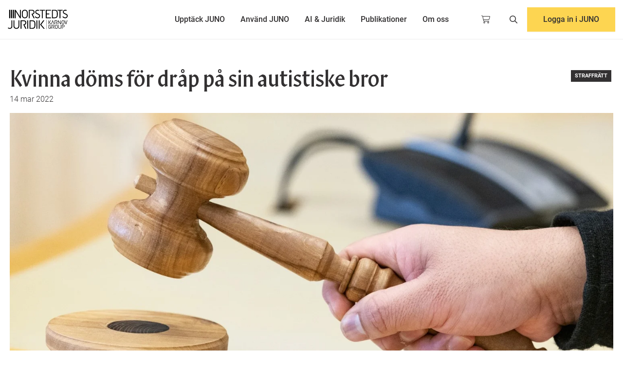

--- FILE ---
content_type: text/css
request_url: https://www.nj.se/hubfs/build_assets/kg-react/419/js_client_assets/assets/TeacherForm-_qO4dP7g.css
body_size: 1380
content:
@charset "UTF-8";.ais-container{display:flex;flex-wrap:wrap;flex-direction:row}.ais-container .refinement:last-of-type{border-bottom:none}.ais-container .refinement:after{content:"";display:block;position:absolute;right:1rem;width:.75rem;height:.75rem;border-right:1px solid black;border-bottom:1px solid black;transition:transform .3s ease;transform:rotate(225deg);top:1.5rem;z-index:-1}.ais-container .refinement{max-height:9999px}.ais-container .refinement.active{max-height:3.25rem}.ais-container .refinement.active:after{top:1.15rem;transform:rotate(45deg)}@media (max-width: 1024px){.ais-container .refinement{max-height:3.25rem}.ais-container .refinement:after{top:1.15rem;transform:rotate(45deg)}.ais-container .refinement.active{max-height:9999px}.ais-container .refinement.active:after{transform:rotate(225deg)}}.ais-container input:not(.ais-ToggleRefinement-checkbox),.ais-container select{border-radius:0;border-color:#00000040}.ais-container .ais-sidebar{flex:0 0 auto;width:25%;max-width:25%;padding:1rem}@media (min-width: 1024px){.ais-container .ais-sidebar{border-right:1px solid #ececec}}.ais-container .ais-sidebar>*{padding-bottom:1rem}@media (max-width: 1024px){.ais-container .ais-sidebar{width:100%;max-width:100%;padding:0}}.ais-container .ais-sidebar .ais-ToggleRefinement-checkbox{height:26px}.ais-container .ais-search{flex:0 0 auto;width:75%;max-width:75%;padding:1rem}.ais-container .ais-search .search-wrapper{border-bottom:1px solid #ececec}.ais-container .ais-search .search-wrapper .ais-sort select{-webkit-appearance:none;-moz-appearance:none;appearance:none}.ais-container .ais-search>*{padding-bottom:1rem}.ais-container .ais-search .ais-SearchBox,.ais-container .ais-search .Search-header{padding-left:.5rem;padding-right:.5rem}@media (max-width: 1024px){.ais-container .ais-search .ais-SearchBox,.ais-container .ais-search .Search-header{padding-left:0rem;padding-right:0rem}.ais-container .ais-search .Search-header{display:none}.ais-container .ais-search{width:100%;max-width:100%;padding-left:0;padding-right:0}}.ais-container .CurrentRefinements{display:flex;flex-wrap:wrap;align-items:center;gap:.5em}.ais-container .Hit-label{flex:1;margin-right:1rem}.ais-container .Hit-price{color:#789;display:flex;align-items:center;font-size:14px}.ais-container .Hit-price svg{height:1rem;margin-right:.5rem;opacity:.5}.ais-container .ais-CurrentRefinements-label{text-transform:capitalize}.ais-container .ais-grid .ais-Hits-list{display:flex;flex-direction:row;flex-wrap:wrap}.ais-container .ais-grid .ais-Hits-item{width:25%;max-width:25%;padding:1rem .5rem}@media (max-width: 992px){.ais-container .ais-grid .ais-Hits-item{width:50%;max-width:50%}}@media (max-width: 560px){.ais-container .ais-grid .ais-Hits-item{width:100%;max-width:100%}}@media (min-width: 1024px){.ais-container .ais-grid .ais-Hits-item .search-card-item--authors{max-height:40px;overflow:scroll;transition:all ease .3s}.ais-container .ais-grid .ais-Hits-item:hover .search-card-item--authors{max-height:200px}}.ais-container .experts{width:100%;max-width:100%;padding:0}.ais-container .experts .ais-grid .ais-Hits-item{display:flex;width:20%;max-width:20%}@media (max-width: 1024px){.ais-container .experts .ais-grid .ais-Hits-item{width:25%;max-width:25%}}@media (max-width: 992px){.ais-container .experts .ais-grid .ais-Hits-item{width:33%;max-width:33%}}@media (max-width: 560px){.ais-container .experts .ais-grid .ais-Hits-item{width:50%;max-width:50%}}.ais-container .ovrigt{width:100%;max-width:100%}.ais-container .ovrigt .ais-grid .ais-Hits-item{flex:0 0 auto;width:33.3333337%;max-width:33.3333337%}@media (max-width: 992px){.ais-container .ovrigt .ais-grid .ais-Hits-item{width:50%;max-width:50%}}@media (max-width: 560px){.ais-container .ovrigt .ais-grid .ais-Hits-item{width:100%;max-width:100%}}.ais-container .ovrigt .ais-grid .ais-Hits-item a{width:100%;border:1px solid rgba(0,0,0,.1);border-radius:4px;overflow:hidden}.ais-container .lagkommentar .ais-grid .ais-Hits-item{flex:0 0 auto;width:100%;max-width:100%}.ais-container .lagkommentar .ais-grid .ais-Hits-item a{width:100%;flex-direction:row;border:1px solid rgba(0,0,0,.1)}@media (max-width: 1024px){.ais-container .lagkommentar .ais-grid .ais-Hits-item a{display:block}}.ais-container .ais-Hits-item-content{margin-top:.5rem}.ais-container .ais-Pagination{margin:2rem 0 0;display:flex;width:100%;justify-content:center}.ais-container .ais-Pagination .ais-Pagination-list{display:flex;justify-content:center;flex-wrap:wrap}.ais-container .ais-Pagination .ais-Pagination-list .ais-Pagination-item{width:1.5rem;height:1.5rem;margin:.5rem;transition:all ease .3s}.ais-container .ais-Pagination .ais-Pagination-list .ais-Pagination-item .ais-Pagination-link{border-radius:100%;overflow:hidden;display:flex;justify-content:center;align-items:center;background-image:none;box-shadow:none;border:none;transition:all ease .3s;width:1.5rem;height:1.5rem;font-size:14px}.ais-container .ais-Pagination .ais-Pagination-list .ais-Pagination-item:not(.ais-Pagination-item--disabled,.ais-Pagination-item--previousPage,.ais-Pagination-item--firstPage,.ais-Pagination-item--nextPage,.ais-Pagination-item--lastPage) .ais-Pagination-link{background-color:#00000013}.ais-container .ais-Pagination .ais-Pagination-list .ais-Pagination-item:not(.ais-Pagination-item--disabled,.ais-Pagination-item--previousPage,.ais-Pagination-item--firstPage,.ais-Pagination-item--nextPage,.ais-Pagination-item--lastPage):hover .ais-Pagination-link{background-color:#fdd551;background-image:none}.ais-container .ais-Pagination .ais-Pagination-list .ais-Pagination-item.ais-Pagination-item--selected .ais-Pagination-link{background-color:#fee047;background-image:none}.ais-container .ais-ClearRefinements-mobile{display:none}@media (max-width: 1024px){.ais-container .ais-ClearRefinements-mobile{display:block}.ais-container .ais-ClearRefinements-desktop{display:none}}.ais-container .ais-ClearRefinements-button{width:auto;padding:0 0 0 .5rem;border:none;transition:all ease .3s;background-color:transparent;display:flex;align-items:center}.ais-container .ais-ClearRefinements-button:before{content:"";display:inline-block;width:16px;height:16px;background-image:url('data:image/svg+xml;charset=utf-8,<svg xmlns="http://www.w3.org/2000/svg" viewBox="0 0 384 512"><path d="M345 137c9.4-9.4 9.4-24.6 0-33.9s-24.6-9.4-33.9 0l-119 119L73 103c-9.4-9.4-24.6-9.4-33.9 0s-9.4 24.6 0 33.9l119 119L39 375c-9.4 9.4-9.4 24.6 0 33.9s24.6 9.4 33.9 0l119-119L311 409c9.4 9.4 24.6 9.4 33.9 0s9.4-24.6 0-33.9l-119-119L345 137z"/></svg>');background-size:contain;background-repeat:no-repeat;vertical-align:middle;margin-right:.25rem}.ais-container .ais-ClearRefinements-button:disabled{display:none}.ais-container .ais-SearchBox .ais-SearchBox-form{position:relative;margin-bottom:8px}.ais-container .ais-SearchBox .ais-SearchBox-form .ais-HitsPerPage,.ais-container .ais-SearchBox .ais-SearchBox-form .ais-SearchBox-input{width:100%;border:0;border-radius:4px;box-shadow:none;padding:.75rem 20px .75rem 40px;border:1px solid #ececec}.ais-container .ais-SearchBox .ais-SearchBox-form .ais-HitsPerPage svg path,.ais-container .ais-SearchBox .ais-SearchBox-form .ais-SearchBox-input svg path{fill:#ececec}.ais-container .ais-SearchBox .ais-SearchBox-form .ais-SearchBox-submit{position:absolute;left:.75rem;top:18px}.ais-container .ais-SearchBox .ais-SearchBox-form .ais-SearchBox-submit svg{height:16px;width:16px}.ais-container .ais-SearchBox .ais-SearchBox-form .ais-SearchBox-reset{display:none;position:absolute;right:12px;top:16px}.ais-container .ais-HitsPerPage{padding-right:.5rem}.ais-container .ais-HitsPerPage .ais-HitsPerPage-select{padding:.5rem;width:100%}.ais-container .ais-RefinementList{margin-top:1rem}.ais-container .ais-RefinementList:first-of-type{margin-top:0}.ais-container .ais-RefinementList .ais-RefinementList-list{margin-top:1rem}.ais-container .ais-RefinementList.refinement-type .ais-RefinementList-label .ais-RefinementList-count{display:none!important}.ais-container .ais-ToggleRefinement-label,.ais-container .ais-RefinementList-label{display:flex;align-items:center;padding:0rem .25rem .25rem 1.5rem;position:relative;z-index:0;margin-top:.25rem;font-size:.875rem;cursor:pointer}.ais-container .ais-ToggleRefinement-label input[type=checkbox],.ais-container .ais-RefinementList-label input[type=checkbox]{-webkit-appearance:none;-moz-appearance:none;appearance:none}.ais-container .ais-ToggleRefinement-label input[type=checkbox]:before,.ais-container .ais-RefinementList-label input[type=checkbox]:before{background:#ececec;border-radius:3px;content:"";height:12px;width:12px;top:6px;left:2px;position:absolute}.ais-container .ais-ToggleRefinement-label input[type=checkbox]:checked+span,.ais-container .ais-RefinementList-label input[type=checkbox]:checked+span{font-weight:700}.ais-container .ais-ToggleRefinement-label input[type=checkbox]:checked:before,.ais-container .ais-RefinementList-label input[type=checkbox]:checked:before{background:#fed506;left:3px}.ais-container .ais-ToggleRefinement-label .ais-RefinementList-labelText,.ais-container .ais-RefinementList-label .ais-RefinementList-labelText{font-size:.875rem;line-height:1.5rem}.ais-container .ais-ToggleRefinement-label .ais-RefinementList-count,.ais-container .ais-RefinementList-label .ais-RefinementList-count{border-radius:.25rem;font-size:75%;font-weight:700;padding:.25em .4em;text-align:center;transition:all .5s ease;vertical-align:baseline;white-space:nowrap;background-color:#e0eff5;border-radius:3px;color:#333;display:inline-block;font-size:10px;margin:-2px 0 0 8px;line-height:.9}.ais-container .ais-RefinementList-item--selected .ais-RefinementList-count:after{--tw-bg-opacity: 1;background-color:rgb(254 224 71 / var(--tw-bg-opacity, 1))}.ais-container .ais-RefinementList-showMore{border:none;width:100%;text-align:center;line-height:.5rem;margin-top:1rem;cursor:pointer;opacity:.6;font-size:14px;transition:aöö ease .3s}.ais-container .ais-RefinementList-showMore:hover{opacity:1}


--- FILE ---
content_type: application/javascript
request_url: https://www.nj.se/hubfs/build_assets/kg-react/419/js_client_assets/assets/ShareButtons-CwGwkJin.js
body_size: 591
content:
import{c as h}from"./virtual_clientRenderIsland-BjdPXX2s.js";import{jsx as c,Fragment as s,jsxs as n}from"https://static.hsappstatic.net/cms-js-static/ex/js/react/v18/react-combined.mjs";function o({fieldValues:e,hublData:r}){let t="fill-blue h-[1.375rem] mr-4";return c(s,{children:!e.hide_module&&n("div",{className:"flex row",children:[e.text&&c("div",{className:"mr-5",children:e.text}),e.show_facebook&&c("a",{href:`https://www.facebook.com/sharer/sharer.php?u=${r.URL}`,target:"_blank",children:c("svg",{className:t,xmlns:"http://www.w3.org/2000/svg",viewBox:"0 0 448 512",children:c("path",{d:"M64 32C28.7 32 0 60.7 0 96V416c0 35.3 28.7 64 64 64h98.2V334.2H109.4V256h52.8V222.3c0-87.1 39.4-127.5 125-127.5c16.2 0 44.2 3.2 55.7 6.4V172c-6-.6-16.5-1-29.6-1c-42 0-58.2 15.9-58.2 57.2V256h83.6l-14.4 78.2H255V480H384c35.3 0 64-28.7 64-64V96c0-35.3-28.7-64-64-64H64z"})})}),e.show_x&&c("a",{href:`https://twitter.com/intent/tweet?url=${r.URL}`,target:"_blank",children:c("svg",{className:t,xmlns:"http://www.w3.org/2000/svg",viewBox:"0 0 448 512",children:c("path",{d:"M64 32C28.7 32 0 60.7 0 96V416c0 35.3 28.7 64 64 64H384c35.3 0 64-28.7 64-64V96c0-35.3-28.7-64-64-64H64zm297.1 84L257.3 234.6 379.4 396H283.8L209 298.1 123.3 396H75.8l111-126.9L69.7 116h98l67.7 89.5L313.6 116h47.5zM323.3 367.6L153.4 142.9H125.1L296.9 367.6h26.3z"})})}),e.show_linkedin&&c("a",{href:`https://www.linkedin.com/feed/?shareActive=true&text=${r.URL}`,target:"_blank",children:c("svg",{className:t,xmlns:"http://www.w3.org/2000/svg",viewBox:"0 0 448 512",children:c("path",{d:"M416 32H31.9C14.3 32 0 46.5 0 64.3v383.4C0 465.5 14.3 480 31.9 480H416c17.6 0 32-14.5 32-32.3V64.3c0-17.8-14.4-32.3-32-32.3zM135.4 416H69V202.2h66.5V416zm-33.2-243c-21.3 0-38.5-17.3-38.5-38.5S80.9 96 102.2 96c21.2 0 38.5 17.3 38.5 38.5 0 21.3-17.2 38.5-38.5 38.5zm282.1 243h-66.4V312c0-24.8-.5-56.7-34.5-56.7-34.6 0-39.9 27-39.9 54.9V416h-66.4V202.2h63.7v29.2h.9c8.9-16.8 30.6-34.5 62.9-34.5 67.2 0 79.7 44.3 79.7 101.9V416z"})})}),e.show_mail&&c("a",{href:`mailto:?body=${r.URL}`,target:"_blank",children:c("svg",{className:t,xmlns:"http://www.w3.org/2000/svg",viewBox:"0 0 512 512",children:c("path",{d:"M48 64C21.5 64 0 85.5 0 112c0 15.1 7.1 29.3 19.2 38.4L236.8 313.6c11.4 8.5 27 8.5 38.4 0L492.8 150.4c12.1-9.1 19.2-23.3 19.2-38.4c0-26.5-21.5-48-48-48L48 64zM0 176L0 384c0 35.3 28.7 64 64 64l384 0c35.3 0 64-28.7 64-64l0-208L294.4 339.2c-22.8 17.1-54 17.1-76.8 0L0 176z"})})}),e.show_copy_url&&c("span",{className:"cursor-pointer",onClick:()=>{navigator.clipboard.writeText(r.URL)},children:c("svg",{className:t,xmlns:"http://www.w3.org/2000/svg",viewBox:"0 0 448 512",children:c("path",{d:"M208 0L332.1 0c12.7 0 24.9 5.1 33.9 14.1l67.9 67.9c9 9 14.1 21.2 14.1 33.9L448 336c0 26.5-21.5 48-48 48l-192 0c-26.5 0-48-21.5-48-48l0-288c0-26.5 21.5-48 48-48zM48 128l80 0 0 64-64 0 0 256 192 0 0-32 64 0 0 48c0 26.5-21.5 48-48 48L48 512c-26.5 0-48-21.5-48-48L0 176c0-26.5 21.5-48 48-48z"})})})]})})}function a(e){return h(e,o)}export{o as default,a as render};


--- FILE ---
content_type: application/javascript
request_url: https://www.nj.se/hubfs/build_assets/kg-react/419/js_client_assets/assets/sv-Dsx5iSPN.js
body_size: 20578
content:
import{c as ps}from"./_commonjsHelpers-Cpj98o6Y.js";function Os(ne){throw new Error('Could not dynamically require "'+ne+'". Please configure the dynamicRequireTargets or/and ignoreDynamicRequires option of @rollup/plugin-commonjs appropriately for this require call to work.')}var Tt={exports:{}},vs;function bi(){return vs||(vs=1,function(ne,Ts){(function(te,l){ne.exports=l()})(ps,function(){var te;function l(){return te.apply(null,arguments)}function _e(e){te=e}function O(e){return e instanceof Array||Object.prototype.toString.call(e)==="[object Array]"}function E(e){return e!=null&&Object.prototype.toString.call(e)==="[object Object]"}function w(e,t){return Object.prototype.hasOwnProperty.call(e,t)}function qe(e){if(Object.getOwnPropertyNames)return Object.getOwnPropertyNames(e).length===0;var t;for(t in e)if(w(e,t))return!1;return!0}function b(e){return e===void 0}function A(e){return typeof e=="number"||Object.prototype.toString.call(e)==="[object Number]"}function ye(e){return e instanceof Date||Object.prototype.toString.call(e)==="[object Date]"}function bt(e,t){var s=[],r,a=e.length;for(r=0;r<a;++r)s.push(t(e[r],r));return s}function Q(e,t){for(var s in t)w(t,s)&&(e[s]=t[s]);return w(t,"toString")&&(e.toString=t.toString),w(t,"valueOf")&&(e.valueOf=t.valueOf),e}function C(e,t,s,r){return ts(e,t,s,r,!0).utc()}function bs(){return{empty:!1,unusedTokens:[],unusedInput:[],overflow:-2,charsLeftOver:0,nullInput:!1,invalidEra:null,invalidMonth:null,invalidFormat:!1,userInvalidated:!1,iso:!1,parsedDateParts:[],era:null,meridiem:null,rfc2822:!1,weekdayMismatch:!1}}function c(e){return e._pf==null&&(e._pf=bs()),e._pf}var Be;Array.prototype.some?Be=Array.prototype.some:Be=function(e){var t=Object(this),s=t.length>>>0,r;for(r=0;r<s;r++)if(r in t&&e.call(this,t[r],r,t))return!0;return!1};function Je(e){var t=null,s=!1,r=e._d&&!isNaN(e._d.getTime());if(r&&(t=c(e),s=Be.call(t.parsedDateParts,function(a){return a!=null}),r=t.overflow<0&&!t.empty&&!t.invalidEra&&!t.invalidMonth&&!t.invalidWeekday&&!t.weekdayMismatch&&!t.nullInput&&!t.invalidFormat&&!t.userInvalidated&&(!t.meridiem||t.meridiem&&s),e._strict&&(r=r&&t.charsLeftOver===0&&t.unusedTokens.length===0&&t.bigHour===void 0)),Object.isFrozen==null||!Object.isFrozen(e))e._isValid=r;else return r;return e._isValid}function Te(e){var t=C(NaN);return e!=null?Q(c(t),e):c(t).userInvalidated=!0,t}var xt=l.momentProperties=[],Qe=!1;function Xe(e,t){var s,r,a,n=xt.length;if(b(t._isAMomentObject)||(e._isAMomentObject=t._isAMomentObject),b(t._i)||(e._i=t._i),b(t._f)||(e._f=t._f),b(t._l)||(e._l=t._l),b(t._strict)||(e._strict=t._strict),b(t._tzm)||(e._tzm=t._tzm),b(t._isUTC)||(e._isUTC=t._isUTC),b(t._offset)||(e._offset=t._offset),b(t._pf)||(e._pf=c(t)),b(t._locale)||(e._locale=t._locale),n>0)for(s=0;s<n;s++)r=xt[s],a=t[r],b(a)||(e[r]=a);return e}function we(e){Xe(this,e),this._d=new Date(e._d!=null?e._d.getTime():NaN),this.isValid()||(this._d=new Date(NaN)),Qe===!1&&(Qe=!0,l.updateOffset(this),Qe=!1)}function R(e){return e instanceof we||e!=null&&e._isAMomentObject!=null}function Wt(e){l.suppressDeprecationWarnings===!1&&typeof console<"u"&&console.warn&&console.warn("Deprecation warning: "+e)}function W(e,t){var s=!0;return Q(function(){if(l.deprecationHandler!=null&&l.deprecationHandler(null,e),s){var r=[],a,n,i,u=arguments.length;for(n=0;n<u;n++){if(a="",typeof arguments[n]=="object"){a+=`
[`+n+"] ";for(i in arguments[0])w(arguments[0],i)&&(a+=i+": "+arguments[0][i]+", ");a=a.slice(0,-2)}else a=arguments[n];r.push(a)}Wt(e+`
Arguments: `+Array.prototype.slice.call(r).join("")+`
`+new Error().stack),s=!1}return t.apply(this,arguments)},t)}var Nt={};function Pt(e,t){l.deprecationHandler!=null&&l.deprecationHandler(e,t),Nt[e]||(Wt(t),Nt[e]=!0)}l.suppressDeprecationWarnings=!1,l.deprecationHandler=null;function H(e){return typeof Function<"u"&&e instanceof Function||Object.prototype.toString.call(e)==="[object Function]"}function xs(e){var t,s;for(s in e)w(e,s)&&(t=e[s],H(t)?this[s]=t:this["_"+s]=t);this._config=e,this._dayOfMonthOrdinalParseLenient=new RegExp((this._dayOfMonthOrdinalParse.source||this._ordinalParse.source)+"|"+/\d{1,2}/.source)}function Ke(e,t){var s=Q({},e),r;for(r in t)w(t,r)&&(E(e[r])&&E(t[r])?(s[r]={},Q(s[r],e[r]),Q(s[r],t[r])):t[r]!=null?s[r]=t[r]:delete s[r]);for(r in e)w(e,r)&&!w(t,r)&&E(e[r])&&(s[r]=Q({},s[r]));return s}function et(e){e!=null&&this.set(e)}var tt;Object.keys?tt=Object.keys:tt=function(e){var t,s=[];for(t in e)w(e,t)&&s.push(t);return s};var Ws={sameDay:"[Today at] LT",nextDay:"[Tomorrow at] LT",nextWeek:"dddd [at] LT",lastDay:"[Yesterday at] LT",lastWeek:"[Last] dddd [at] LT",sameElse:"L"};function Ns(e,t,s){var r=this._calendar[e]||this._calendar.sameElse;return H(r)?r.call(t,s):r}function U(e,t,s){var r=""+Math.abs(e),a=t-r.length,n=e>=0;return(n?s?"+":"":"-")+Math.pow(10,Math.max(0,a)).toString().substr(1)+r}var st=/(\[[^\[]*\])|(\\)?([Hh]mm(ss)?|Mo|MM?M?M?|Do|DDDo|DD?D?D?|ddd?d?|do?|w[o|w]?|W[o|W]?|Qo?|N{1,5}|YYYYYY|YYYYY|YYYY|YY|y{2,4}|yo?|gg(ggg?)?|GG(GGG?)?|e|E|a|A|hh?|HH?|kk?|mm?|ss?|S{1,9}|x|X|zz?|ZZ?|.)/g,be=/(\[[^\[]*\])|(\\)?(LTS|LT|LL?L?L?|l{1,4})/g,rt={},ie={};function h(e,t,s,r){var a=r;typeof r=="string"&&(a=function(){return this[r]()}),e&&(ie[e]=a),t&&(ie[t[0]]=function(){return U(a.apply(this,arguments),t[1],t[2])}),s&&(ie[s]=function(){return this.localeData().ordinal(a.apply(this,arguments),e)})}function Ps(e){return e.match(/\[[\s\S]/)?e.replace(/^\[|\]$/g,""):e.replace(/\\/g,"")}function Rs(e){var t=e.match(st),s,r;for(s=0,r=t.length;s<r;s++)ie[t[s]]?t[s]=ie[t[s]]:t[s]=Ps(t[s]);return function(a){var n="",i;for(i=0;i<r;i++)n+=H(t[i])?t[i].call(a,e):t[i];return n}}function xe(e,t){return e.isValid()?(t=Rt(t,e.localeData()),rt[t]=rt[t]||Rs(t),rt[t](e)):e.localeData().invalidDate()}function Rt(e,t){var s=5;function r(a){return t.longDateFormat(a)||a}for(be.lastIndex=0;s>=0&&be.test(e);)e=e.replace(be,r),be.lastIndex=0,s-=1;return e}var Fs={LTS:"h:mm:ss A",LT:"h:mm A",L:"MM/DD/YYYY",LL:"MMMM D, YYYY",LLL:"MMMM D, YYYY h:mm A",LLLL:"dddd, MMMM D, YYYY h:mm A"};function Ls(e){var t=this._longDateFormat[e],s=this._longDateFormat[e.toUpperCase()];return t||!s?t:(this._longDateFormat[e]=s.match(st).map(function(r){return r==="MMMM"||r==="MM"||r==="DD"||r==="dddd"?r.slice(1):r}).join(""),this._longDateFormat[e])}var Cs="Invalid date";function Hs(){return this._invalidDate}var Us="%d",Is=/\d{1,2}/;function Es(e){return this._ordinal.replace("%d",e)}var As={future:"in %s",past:"%s ago",s:"a few seconds",ss:"%d seconds",m:"a minute",mm:"%d minutes",h:"an hour",hh:"%d hours",d:"a day",dd:"%d days",w:"a week",ww:"%d weeks",M:"a month",MM:"%d months",y:"a year",yy:"%d years"};function Vs(e,t,s,r){var a=this._relativeTime[s];return H(a)?a(e,t,s,r):a.replace(/%d/i,e)}function Gs(e,t){var s=this._relativeTime[e>0?"future":"past"];return H(s)?s(t):s.replace(/%s/i,t)}var Ft={D:"date",dates:"date",date:"date",d:"day",days:"day",day:"day",e:"weekday",weekdays:"weekday",weekday:"weekday",E:"isoWeekday",isoweekdays:"isoWeekday",isoweekday:"isoWeekday",DDD:"dayOfYear",dayofyears:"dayOfYear",dayofyear:"dayOfYear",h:"hour",hours:"hour",hour:"hour",ms:"millisecond",milliseconds:"millisecond",millisecond:"millisecond",m:"minute",minutes:"minute",minute:"minute",M:"month",months:"month",month:"month",Q:"quarter",quarters:"quarter",quarter:"quarter",s:"second",seconds:"second",second:"second",gg:"weekYear",weekyears:"weekYear",weekyear:"weekYear",GG:"isoWeekYear",isoweekyears:"isoWeekYear",isoweekyear:"isoWeekYear",w:"week",weeks:"week",week:"week",W:"isoWeek",isoweeks:"isoWeek",isoweek:"isoWeek",y:"year",years:"year",year:"year"};function N(e){return typeof e=="string"?Ft[e]||Ft[e.toLowerCase()]:void 0}function at(e){var t={},s,r;for(r in e)w(e,r)&&(s=N(r),s&&(t[s]=e[r]));return t}var js={date:9,day:11,weekday:11,isoWeekday:11,dayOfYear:4,hour:13,millisecond:16,minute:14,month:8,quarter:7,second:15,weekYear:1,isoWeekYear:1,week:5,isoWeek:5,year:1};function zs(e){var t=[],s;for(s in e)w(e,s)&&t.push({unit:s,priority:js[s]});return t.sort(function(r,a){return r.priority-a.priority}),t}var Lt=/\d/,x=/\d\d/,Ct=/\d{3}/,nt=/\d{4}/,We=/[+-]?\d{6}/,g=/\d\d?/,Ht=/\d\d\d\d?/,Ut=/\d\d\d\d\d\d?/,Ne=/\d{1,3}/,it=/\d{1,4}/,Pe=/[+-]?\d{1,6}/,oe=/\d+/,Re=/[+-]?\d+/,Zs=/Z|[+-]\d\d:?\d\d/gi,Fe=/Z|[+-]\d\d(?::?\d\d)?/gi,$s=/[+-]?\d+(\.\d{1,3})?/,ke=/[0-9]{0,256}['a-z\u00A0-\u05FF\u0700-\uD7FF\uF900-\uFDCF\uFDF0-\uFF07\uFF10-\uFFEF]{1,256}|[\u0600-\u06FF\/]{1,256}(\s*?[\u0600-\u06FF]{1,256}){1,2}/i,le=/^[1-9]\d?/,ot=/^([1-9]\d|\d)/,Le;Le={};function d(e,t,s){Le[e]=H(t)?t:function(r,a){return r&&s?s:t}}function qs(e,t){return w(Le,e)?Le[e](t._strict,t._locale):new RegExp(Bs(e))}function Bs(e){return V(e.replace("\\","").replace(/\\(\[)|\\(\])|\[([^\]\[]*)\]|\\(.)/g,function(t,s,r,a,n){return s||r||a||n}))}function V(e){return e.replace(/[-\/\\^$*+?.()|[\]{}]/g,"\\$&")}function P(e){return e<0?Math.ceil(e)||0:Math.floor(e)}function m(e){var t=+e,s=0;return t!==0&&isFinite(t)&&(s=P(t)),s}var lt={};function M(e,t){var s,r=t,a;for(typeof e=="string"&&(e=[e]),A(t)&&(r=function(n,i){i[t]=m(n)}),a=e.length,s=0;s<a;s++)lt[e[s]]=r}function Me(e,t){M(e,function(s,r,a,n){a._w=a._w||{},t(s,a._w,a,n)})}function Js(e,t,s){t!=null&&w(lt,e)&&lt[e](t,s._a,s,e)}function Ce(e){return e%4===0&&e%100!==0||e%400===0}var p=0,G=1,I=2,v=3,F=4,j=5,se=6,Qs=7,Xs=8;h("Y",0,0,function(){var e=this.year();return e<=9999?U(e,4):"+"+e}),h(0,["YY",2],0,function(){return this.year()%100}),h(0,["YYYY",4],0,"year"),h(0,["YYYYY",5],0,"year"),h(0,["YYYYYY",6,!0],0,"year"),d("Y",Re),d("YY",g,x),d("YYYY",it,nt),d("YYYYY",Pe,We),d("YYYYYY",Pe,We),M(["YYYYY","YYYYYY"],p),M("YYYY",function(e,t){t[p]=e.length===2?l.parseTwoDigitYear(e):m(e)}),M("YY",function(e,t){t[p]=l.parseTwoDigitYear(e)}),M("Y",function(e,t){t[p]=parseInt(e,10)});function ge(e){return Ce(e)?366:365}l.parseTwoDigitYear=function(e){return m(e)+(m(e)>68?1900:2e3)};var It=ue("FullYear",!0);function Ks(){return Ce(this.year())}function ue(e,t){return function(s){return s!=null?(Et(this,e,s),l.updateOffset(this,t),this):Se(this,e)}}function Se(e,t){if(!e.isValid())return NaN;var s=e._d,r=e._isUTC;switch(t){case"Milliseconds":return r?s.getUTCMilliseconds():s.getMilliseconds();case"Seconds":return r?s.getUTCSeconds():s.getSeconds();case"Minutes":return r?s.getUTCMinutes():s.getMinutes();case"Hours":return r?s.getUTCHours():s.getHours();case"Date":return r?s.getUTCDate():s.getDate();case"Day":return r?s.getUTCDay():s.getDay();case"Month":return r?s.getUTCMonth():s.getMonth();case"FullYear":return r?s.getUTCFullYear():s.getFullYear();default:return NaN}}function Et(e,t,s){var r,a,n,i,u;if(!(!e.isValid()||isNaN(s))){switch(r=e._d,a=e._isUTC,t){case"Milliseconds":return void(a?r.setUTCMilliseconds(s):r.setMilliseconds(s));case"Seconds":return void(a?r.setUTCSeconds(s):r.setSeconds(s));case"Minutes":return void(a?r.setUTCMinutes(s):r.setMinutes(s));case"Hours":return void(a?r.setUTCHours(s):r.setHours(s));case"Date":return void(a?r.setUTCDate(s):r.setDate(s));case"FullYear":break;default:return}n=s,i=e.month(),u=e.date(),u=u===29&&i===1&&!Ce(n)?28:u,a?r.setUTCFullYear(n,i,u):r.setFullYear(n,i,u)}}function er(e){return e=N(e),H(this[e])?this[e]():this}function tr(e,t){if(typeof e=="object"){e=at(e);var s=zs(e),r,a=s.length;for(r=0;r<a;r++)this[s[r].unit](e[s[r].unit])}else if(e=N(e),H(this[e]))return this[e](t);return this}function sr(e,t){return(e%t+t)%t}var Y;Array.prototype.indexOf?Y=Array.prototype.indexOf:Y=function(e){var t;for(t=0;t<this.length;++t)if(this[t]===e)return t;return-1};function ut(e,t){if(isNaN(e)||isNaN(t))return NaN;var s=sr(t,12);return e+=(t-s)/12,s===1?Ce(e)?29:28:31-s%7%2}h("M",["MM",2],"Mo",function(){return this.month()+1}),h("MMM",0,0,function(e){return this.localeData().monthsShort(this,e)}),h("MMMM",0,0,function(e){return this.localeData().months(this,e)}),d("M",g,le),d("MM",g,x),d("MMM",function(e,t){return t.monthsShortRegex(e)}),d("MMMM",function(e,t){return t.monthsRegex(e)}),M(["M","MM"],function(e,t){t[G]=m(e)-1}),M(["MMM","MMMM"],function(e,t,s,r){var a=s._locale.monthsParse(e,r,s._strict);a!=null?t[G]=a:c(s).invalidMonth=e});var rr="January_February_March_April_May_June_July_August_September_October_November_December".split("_"),At="Jan_Feb_Mar_Apr_May_Jun_Jul_Aug_Sep_Oct_Nov_Dec".split("_"),Vt=/D[oD]?(\[[^\[\]]*\]|\s)+MMMM?/,ar=ke,nr=ke;function ir(e,t){return e?O(this._months)?this._months[e.month()]:this._months[(this._months.isFormat||Vt).test(t)?"format":"standalone"][e.month()]:O(this._months)?this._months:this._months.standalone}function or(e,t){return e?O(this._monthsShort)?this._monthsShort[e.month()]:this._monthsShort[Vt.test(t)?"format":"standalone"][e.month()]:O(this._monthsShort)?this._monthsShort:this._monthsShort.standalone}function lr(e,t,s){var r,a,n,i=e.toLocaleLowerCase();if(!this._monthsParse)for(this._monthsParse=[],this._longMonthsParse=[],this._shortMonthsParse=[],r=0;r<12;++r)n=C([2e3,r]),this._shortMonthsParse[r]=this.monthsShort(n,"").toLocaleLowerCase(),this._longMonthsParse[r]=this.months(n,"").toLocaleLowerCase();return s?t==="MMM"?(a=Y.call(this._shortMonthsParse,i),a!==-1?a:null):(a=Y.call(this._longMonthsParse,i),a!==-1?a:null):t==="MMM"?(a=Y.call(this._shortMonthsParse,i),a!==-1?a:(a=Y.call(this._longMonthsParse,i),a!==-1?a:null)):(a=Y.call(this._longMonthsParse,i),a!==-1?a:(a=Y.call(this._shortMonthsParse,i),a!==-1?a:null))}function ur(e,t,s){var r,a,n;if(this._monthsParseExact)return lr.call(this,e,t,s);for(this._monthsParse||(this._monthsParse=[],this._longMonthsParse=[],this._shortMonthsParse=[]),r=0;r<12;r++){if(a=C([2e3,r]),s&&!this._longMonthsParse[r]&&(this._longMonthsParse[r]=new RegExp("^"+this.months(a,"").replace(".","")+"$","i"),this._shortMonthsParse[r]=new RegExp("^"+this.monthsShort(a,"").replace(".","")+"$","i")),!s&&!this._monthsParse[r]&&(n="^"+this.months(a,"")+"|^"+this.monthsShort(a,""),this._monthsParse[r]=new RegExp(n.replace(".",""),"i")),s&&t==="MMMM"&&this._longMonthsParse[r].test(e))return r;if(s&&t==="MMM"&&this._shortMonthsParse[r].test(e))return r;if(!s&&this._monthsParse[r].test(e))return r}}function Gt(e,t){if(!e.isValid())return e;if(typeof t=="string"){if(/^\d+$/.test(t))t=m(t);else if(t=e.localeData().monthsParse(t),!A(t))return e}var s=t,r=e.date();return r=r<29?r:Math.min(r,ut(e.year(),s)),e._isUTC?e._d.setUTCMonth(s,r):e._d.setMonth(s,r),e}function jt(e){return e!=null?(Gt(this,e),l.updateOffset(this,!0),this):Se(this,"Month")}function dr(){return ut(this.year(),this.month())}function hr(e){return this._monthsParseExact?(w(this,"_monthsRegex")||zt.call(this),e?this._monthsShortStrictRegex:this._monthsShortRegex):(w(this,"_monthsShortRegex")||(this._monthsShortRegex=ar),this._monthsShortStrictRegex&&e?this._monthsShortStrictRegex:this._monthsShortRegex)}function fr(e){return this._monthsParseExact?(w(this,"_monthsRegex")||zt.call(this),e?this._monthsStrictRegex:this._monthsRegex):(w(this,"_monthsRegex")||(this._monthsRegex=nr),this._monthsStrictRegex&&e?this._monthsStrictRegex:this._monthsRegex)}function zt(){function e(f,_){return _.length-f.length}var t=[],s=[],r=[],a,n,i,u;for(a=0;a<12;a++)n=C([2e3,a]),i=V(this.monthsShort(n,"")),u=V(this.months(n,"")),t.push(i),s.push(u),r.push(u),r.push(i);t.sort(e),s.sort(e),r.sort(e),this._monthsRegex=new RegExp("^("+r.join("|")+")","i"),this._monthsShortRegex=this._monthsRegex,this._monthsStrictRegex=new RegExp("^("+s.join("|")+")","i"),this._monthsShortStrictRegex=new RegExp("^("+t.join("|")+")","i")}function cr(e,t,s,r,a,n,i){var u;return e<100&&e>=0?(u=new Date(e+400,t,s,r,a,n,i),isFinite(u.getFullYear())&&u.setFullYear(e)):u=new Date(e,t,s,r,a,n,i),u}function De(e){var t,s;return e<100&&e>=0?(s=Array.prototype.slice.call(arguments),s[0]=e+400,t=new Date(Date.UTC.apply(null,s)),isFinite(t.getUTCFullYear())&&t.setUTCFullYear(e)):t=new Date(Date.UTC.apply(null,arguments)),t}function He(e,t,s){var r=7+t-s,a=(7+De(e,0,r).getUTCDay()-t)%7;return-a+r-1}function Zt(e,t,s,r,a){var n=(7+s-r)%7,i=He(e,r,a),u=1+7*(t-1)+n+i,f,_;return u<=0?(f=e-1,_=ge(f)+u):u>ge(e)?(f=e+1,_=u-ge(e)):(f=e,_=u),{year:f,dayOfYear:_}}function Ye(e,t,s){var r=He(e.year(),t,s),a=Math.floor((e.dayOfYear()-r-1)/7)+1,n,i;return a<1?(i=e.year()-1,n=a+z(i,t,s)):a>z(e.year(),t,s)?(n=a-z(e.year(),t,s),i=e.year()+1):(i=e.year(),n=a),{week:n,year:i}}function z(e,t,s){var r=He(e,t,s),a=He(e+1,t,s);return(ge(e)-r+a)/7}h("w",["ww",2],"wo","week"),h("W",["WW",2],"Wo","isoWeek"),d("w",g,le),d("ww",g,x),d("W",g,le),d("WW",g,x),Me(["w","ww","W","WW"],function(e,t,s,r){t[r.substr(0,1)]=m(e)});function mr(e){return Ye(e,this._week.dow,this._week.doy).week}var _r={dow:0,doy:6};function yr(){return this._week.dow}function wr(){return this._week.doy}function kr(e){var t=this.localeData().week(this);return e==null?t:this.add((e-t)*7,"d")}function Mr(e){var t=Ye(this,1,4).week;return e==null?t:this.add((e-t)*7,"d")}h("d",0,"do","day"),h("dd",0,0,function(e){return this.localeData().weekdaysMin(this,e)}),h("ddd",0,0,function(e){return this.localeData().weekdaysShort(this,e)}),h("dddd",0,0,function(e){return this.localeData().weekdays(this,e)}),h("e",0,0,"weekday"),h("E",0,0,"isoWeekday"),d("d",g),d("e",g),d("E",g),d("dd",function(e,t){return t.weekdaysMinRegex(e)}),d("ddd",function(e,t){return t.weekdaysShortRegex(e)}),d("dddd",function(e,t){return t.weekdaysRegex(e)}),Me(["dd","ddd","dddd"],function(e,t,s,r){var a=s._locale.weekdaysParse(e,r,s._strict);a!=null?t.d=a:c(s).invalidWeekday=e}),Me(["d","e","E"],function(e,t,s,r){t[r]=m(e)});function gr(e,t){return typeof e!="string"?e:isNaN(e)?(e=t.weekdaysParse(e),typeof e=="number"?e:null):parseInt(e,10)}function Sr(e,t){return typeof e=="string"?t.weekdaysParse(e)%7||7:isNaN(e)?null:e}function dt(e,t){return e.slice(t,7).concat(e.slice(0,t))}var Dr="Sunday_Monday_Tuesday_Wednesday_Thursday_Friday_Saturday".split("_"),$t="Sun_Mon_Tue_Wed_Thu_Fri_Sat".split("_"),Yr="Su_Mo_Tu_We_Th_Fr_Sa".split("_"),vr=ke,pr=ke,Or=ke;function Tr(e,t){var s=O(this._weekdays)?this._weekdays:this._weekdays[e&&e!==!0&&this._weekdays.isFormat.test(t)?"format":"standalone"];return e===!0?dt(s,this._week.dow):e?s[e.day()]:s}function br(e){return e===!0?dt(this._weekdaysShort,this._week.dow):e?this._weekdaysShort[e.day()]:this._weekdaysShort}function xr(e){return e===!0?dt(this._weekdaysMin,this._week.dow):e?this._weekdaysMin[e.day()]:this._weekdaysMin}function Wr(e,t,s){var r,a,n,i=e.toLocaleLowerCase();if(!this._weekdaysParse)for(this._weekdaysParse=[],this._shortWeekdaysParse=[],this._minWeekdaysParse=[],r=0;r<7;++r)n=C([2e3,1]).day(r),this._minWeekdaysParse[r]=this.weekdaysMin(n,"").toLocaleLowerCase(),this._shortWeekdaysParse[r]=this.weekdaysShort(n,"").toLocaleLowerCase(),this._weekdaysParse[r]=this.weekdays(n,"").toLocaleLowerCase();return s?t==="dddd"?(a=Y.call(this._weekdaysParse,i),a!==-1?a:null):t==="ddd"?(a=Y.call(this._shortWeekdaysParse,i),a!==-1?a:null):(a=Y.call(this._minWeekdaysParse,i),a!==-1?a:null):t==="dddd"?(a=Y.call(this._weekdaysParse,i),a!==-1||(a=Y.call(this._shortWeekdaysParse,i),a!==-1)?a:(a=Y.call(this._minWeekdaysParse,i),a!==-1?a:null)):t==="ddd"?(a=Y.call(this._shortWeekdaysParse,i),a!==-1||(a=Y.call(this._weekdaysParse,i),a!==-1)?a:(a=Y.call(this._minWeekdaysParse,i),a!==-1?a:null)):(a=Y.call(this._minWeekdaysParse,i),a!==-1||(a=Y.call(this._weekdaysParse,i),a!==-1)?a:(a=Y.call(this._shortWeekdaysParse,i),a!==-1?a:null))}function Nr(e,t,s){var r,a,n;if(this._weekdaysParseExact)return Wr.call(this,e,t,s);for(this._weekdaysParse||(this._weekdaysParse=[],this._minWeekdaysParse=[],this._shortWeekdaysParse=[],this._fullWeekdaysParse=[]),r=0;r<7;r++){if(a=C([2e3,1]).day(r),s&&!this._fullWeekdaysParse[r]&&(this._fullWeekdaysParse[r]=new RegExp("^"+this.weekdays(a,"").replace(".","\\.?")+"$","i"),this._shortWeekdaysParse[r]=new RegExp("^"+this.weekdaysShort(a,"").replace(".","\\.?")+"$","i"),this._minWeekdaysParse[r]=new RegExp("^"+this.weekdaysMin(a,"").replace(".","\\.?")+"$","i")),this._weekdaysParse[r]||(n="^"+this.weekdays(a,"")+"|^"+this.weekdaysShort(a,"")+"|^"+this.weekdaysMin(a,""),this._weekdaysParse[r]=new RegExp(n.replace(".",""),"i")),s&&t==="dddd"&&this._fullWeekdaysParse[r].test(e))return r;if(s&&t==="ddd"&&this._shortWeekdaysParse[r].test(e))return r;if(s&&t==="dd"&&this._minWeekdaysParse[r].test(e))return r;if(!s&&this._weekdaysParse[r].test(e))return r}}function Pr(e){if(!this.isValid())return e!=null?this:NaN;var t=Se(this,"Day");return e!=null?(e=gr(e,this.localeData()),this.add(e-t,"d")):t}function Rr(e){if(!this.isValid())return e!=null?this:NaN;var t=(this.day()+7-this.localeData()._week.dow)%7;return e==null?t:this.add(e-t,"d")}function Fr(e){if(!this.isValid())return e!=null?this:NaN;if(e!=null){var t=Sr(e,this.localeData());return this.day(this.day()%7?t:t-7)}else return this.day()||7}function Lr(e){return this._weekdaysParseExact?(w(this,"_weekdaysRegex")||ht.call(this),e?this._weekdaysStrictRegex:this._weekdaysRegex):(w(this,"_weekdaysRegex")||(this._weekdaysRegex=vr),this._weekdaysStrictRegex&&e?this._weekdaysStrictRegex:this._weekdaysRegex)}function Cr(e){return this._weekdaysParseExact?(w(this,"_weekdaysRegex")||ht.call(this),e?this._weekdaysShortStrictRegex:this._weekdaysShortRegex):(w(this,"_weekdaysShortRegex")||(this._weekdaysShortRegex=pr),this._weekdaysShortStrictRegex&&e?this._weekdaysShortStrictRegex:this._weekdaysShortRegex)}function Hr(e){return this._weekdaysParseExact?(w(this,"_weekdaysRegex")||ht.call(this),e?this._weekdaysMinStrictRegex:this._weekdaysMinRegex):(w(this,"_weekdaysMinRegex")||(this._weekdaysMinRegex=Or),this._weekdaysMinStrictRegex&&e?this._weekdaysMinStrictRegex:this._weekdaysMinRegex)}function ht(){function e(T,J){return J.length-T.length}var t=[],s=[],r=[],a=[],n,i,u,f,_;for(n=0;n<7;n++)i=C([2e3,1]).day(n),u=V(this.weekdaysMin(i,"")),f=V(this.weekdaysShort(i,"")),_=V(this.weekdays(i,"")),t.push(u),s.push(f),r.push(_),a.push(u),a.push(f),a.push(_);t.sort(e),s.sort(e),r.sort(e),a.sort(e),this._weekdaysRegex=new RegExp("^("+a.join("|")+")","i"),this._weekdaysShortRegex=this._weekdaysRegex,this._weekdaysMinRegex=this._weekdaysRegex,this._weekdaysStrictRegex=new RegExp("^("+r.join("|")+")","i"),this._weekdaysShortStrictRegex=new RegExp("^("+s.join("|")+")","i"),this._weekdaysMinStrictRegex=new RegExp("^("+t.join("|")+")","i")}function ft(){return this.hours()%12||12}function Ur(){return this.hours()||24}h("H",["HH",2],0,"hour"),h("h",["hh",2],0,ft),h("k",["kk",2],0,Ur),h("hmm",0,0,function(){return""+ft.apply(this)+U(this.minutes(),2)}),h("hmmss",0,0,function(){return""+ft.apply(this)+U(this.minutes(),2)+U(this.seconds(),2)}),h("Hmm",0,0,function(){return""+this.hours()+U(this.minutes(),2)}),h("Hmmss",0,0,function(){return""+this.hours()+U(this.minutes(),2)+U(this.seconds(),2)});function qt(e,t){h(e,0,0,function(){return this.localeData().meridiem(this.hours(),this.minutes(),t)})}qt("a",!0),qt("A",!1);function Bt(e,t){return t._meridiemParse}d("a",Bt),d("A",Bt),d("H",g,ot),d("h",g,le),d("k",g,le),d("HH",g,x),d("hh",g,x),d("kk",g,x),d("hmm",Ht),d("hmmss",Ut),d("Hmm",Ht),d("Hmmss",Ut),M(["H","HH"],v),M(["k","kk"],function(e,t,s){var r=m(e);t[v]=r===24?0:r}),M(["a","A"],function(e,t,s){s._isPm=s._locale.isPM(e),s._meridiem=e}),M(["h","hh"],function(e,t,s){t[v]=m(e),c(s).bigHour=!0}),M("hmm",function(e,t,s){var r=e.length-2;t[v]=m(e.substr(0,r)),t[F]=m(e.substr(r)),c(s).bigHour=!0}),M("hmmss",function(e,t,s){var r=e.length-4,a=e.length-2;t[v]=m(e.substr(0,r)),t[F]=m(e.substr(r,2)),t[j]=m(e.substr(a)),c(s).bigHour=!0}),M("Hmm",function(e,t,s){var r=e.length-2;t[v]=m(e.substr(0,r)),t[F]=m(e.substr(r))}),M("Hmmss",function(e,t,s){var r=e.length-4,a=e.length-2;t[v]=m(e.substr(0,r)),t[F]=m(e.substr(r,2)),t[j]=m(e.substr(a))});function Ir(e){return(e+"").toLowerCase().charAt(0)==="p"}var Er=/[ap]\.?m?\.?/i,Ar=ue("Hours",!0);function Vr(e,t,s){return e>11?s?"pm":"PM":s?"am":"AM"}var Jt={calendar:Ws,longDateFormat:Fs,invalidDate:Cs,ordinal:Us,dayOfMonthOrdinalParse:Is,relativeTime:As,months:rr,monthsShort:At,week:_r,weekdays:Dr,weekdaysMin:Yr,weekdaysShort:$t,meridiemParse:Er},D={},ve={},pe;function Gr(e,t){var s,r=Math.min(e.length,t.length);for(s=0;s<r;s+=1)if(e[s]!==t[s])return s;return r}function Qt(e){return e&&e.toLowerCase().replace("_","-")}function jr(e){for(var t=0,s,r,a,n;t<e.length;){for(n=Qt(e[t]).split("-"),s=n.length,r=Qt(e[t+1]),r=r?r.split("-"):null;s>0;){if(a=Ue(n.slice(0,s).join("-")),a)return a;if(r&&r.length>=s&&Gr(n,r)>=s-1)break;s--}t++}return pe}function zr(e){return!!(e&&e.match("^[^/\\\\]*$"))}function Ue(e){var t=null,s;if(D[e]===void 0&&ne&&ne.exports&&zr(e))try{t=pe._abbr,s=Os,s("./locale/"+e),X(t)}catch{D[e]=null}return D[e]}function X(e,t){var s;return e&&(b(t)?s=Z(e):s=ct(e,t),s?pe=s:typeof console<"u"&&console.warn&&console.warn("Locale "+e+" not found. Did you forget to load it?")),pe._abbr}function ct(e,t){if(t!==null){var s,r=Jt;if(t.abbr=e,D[e]!=null)Pt("defineLocaleOverride","use moment.updateLocale(localeName, config) to change an existing locale. moment.defineLocale(localeName, config) should only be used for creating a new locale See http://momentjs.com/guides/#/warnings/define-locale/ for more info."),r=D[e]._config;else if(t.parentLocale!=null)if(D[t.parentLocale]!=null)r=D[t.parentLocale]._config;else if(s=Ue(t.parentLocale),s!=null)r=s._config;else return ve[t.parentLocale]||(ve[t.parentLocale]=[]),ve[t.parentLocale].push({name:e,config:t}),null;return D[e]=new et(Ke(r,t)),ve[e]&&ve[e].forEach(function(a){ct(a.name,a.config)}),X(e),D[e]}else return delete D[e],null}function Zr(e,t){if(t!=null){var s,r,a=Jt;D[e]!=null&&D[e].parentLocale!=null?D[e].set(Ke(D[e]._config,t)):(r=Ue(e),r!=null&&(a=r._config),t=Ke(a,t),r==null&&(t.abbr=e),s=new et(t),s.parentLocale=D[e],D[e]=s),X(e)}else D[e]!=null&&(D[e].parentLocale!=null?(D[e]=D[e].parentLocale,e===X()&&X(e)):D[e]!=null&&delete D[e]);return D[e]}function Z(e){var t;if(e&&e._locale&&e._locale._abbr&&(e=e._locale._abbr),!e)return pe;if(!O(e)){if(t=Ue(e),t)return t;e=[e]}return jr(e)}function $r(){return tt(D)}function mt(e){var t,s=e._a;return s&&c(e).overflow===-2&&(t=s[G]<0||s[G]>11?G:s[I]<1||s[I]>ut(s[p],s[G])?I:s[v]<0||s[v]>24||s[v]===24&&(s[F]!==0||s[j]!==0||s[se]!==0)?v:s[F]<0||s[F]>59?F:s[j]<0||s[j]>59?j:s[se]<0||s[se]>999?se:-1,c(e)._overflowDayOfYear&&(t<p||t>I)&&(t=I),c(e)._overflowWeeks&&t===-1&&(t=Qs),c(e)._overflowWeekday&&t===-1&&(t=Xs),c(e).overflow=t),e}var qr=/^\s*((?:[+-]\d{6}|\d{4})-(?:\d\d-\d\d|W\d\d-\d|W\d\d|\d\d\d|\d\d))(?:(T| )(\d\d(?::\d\d(?::\d\d(?:[.,]\d+)?)?)?)([+-]\d\d(?::?\d\d)?|\s*Z)?)?$/,Br=/^\s*((?:[+-]\d{6}|\d{4})(?:\d\d\d\d|W\d\d\d|W\d\d|\d\d\d|\d\d|))(?:(T| )(\d\d(?:\d\d(?:\d\d(?:[.,]\d+)?)?)?)([+-]\d\d(?::?\d\d)?|\s*Z)?)?$/,Jr=/Z|[+-]\d\d(?::?\d\d)?/,Ie=[["YYYYYY-MM-DD",/[+-]\d{6}-\d\d-\d\d/],["YYYY-MM-DD",/\d{4}-\d\d-\d\d/],["GGGG-[W]WW-E",/\d{4}-W\d\d-\d/],["GGGG-[W]WW",/\d{4}-W\d\d/,!1],["YYYY-DDD",/\d{4}-\d{3}/],["YYYY-MM",/\d{4}-\d\d/,!1],["YYYYYYMMDD",/[+-]\d{10}/],["YYYYMMDD",/\d{8}/],["GGGG[W]WWE",/\d{4}W\d{3}/],["GGGG[W]WW",/\d{4}W\d{2}/,!1],["YYYYDDD",/\d{7}/],["YYYYMM",/\d{6}/,!1],["YYYY",/\d{4}/,!1]],_t=[["HH:mm:ss.SSSS",/\d\d:\d\d:\d\d\.\d+/],["HH:mm:ss,SSSS",/\d\d:\d\d:\d\d,\d+/],["HH:mm:ss",/\d\d:\d\d:\d\d/],["HH:mm",/\d\d:\d\d/],["HHmmss.SSSS",/\d\d\d\d\d\d\.\d+/],["HHmmss,SSSS",/\d\d\d\d\d\d,\d+/],["HHmmss",/\d\d\d\d\d\d/],["HHmm",/\d\d\d\d/],["HH",/\d\d/]],Qr=/^\/?Date\((-?\d+)/i,Xr=/^(?:(Mon|Tue|Wed|Thu|Fri|Sat|Sun),?\s)?(\d{1,2})\s(Jan|Feb|Mar|Apr|May|Jun|Jul|Aug|Sep|Oct|Nov|Dec)\s(\d{2,4})\s(\d\d):(\d\d)(?::(\d\d))?\s(?:(UT|GMT|[ECMP][SD]T)|([Zz])|([+-]\d{4}))$/,Kr={UT:0,GMT:0,EDT:-4*60,EST:-5*60,CDT:-5*60,CST:-6*60,MDT:-6*60,MST:-7*60,PDT:-7*60,PST:-8*60};function Xt(e){var t,s,r=e._i,a=qr.exec(r)||Br.exec(r),n,i,u,f,_=Ie.length,T=_t.length;if(a){for(c(e).iso=!0,t=0,s=_;t<s;t++)if(Ie[t][1].exec(a[1])){i=Ie[t][0],n=Ie[t][2]!==!1;break}if(i==null){e._isValid=!1;return}if(a[3]){for(t=0,s=T;t<s;t++)if(_t[t][1].exec(a[3])){u=(a[2]||" ")+_t[t][0];break}if(u==null){e._isValid=!1;return}}if(!n&&u!=null){e._isValid=!1;return}if(a[4])if(Jr.exec(a[4]))f="Z";else{e._isValid=!1;return}e._f=i+(u||"")+(f||""),wt(e)}else e._isValid=!1}function ea(e,t,s,r,a,n){var i=[ta(e),At.indexOf(t),parseInt(s,10),parseInt(r,10),parseInt(a,10)];return n&&i.push(parseInt(n,10)),i}function ta(e){var t=parseInt(e,10);return t<=49?2e3+t:t<=999?1900+t:t}function sa(e){return e.replace(/\([^()]*\)|[\n\t]/g," ").replace(/(\s\s+)/g," ").replace(/^\s\s*/,"").replace(/\s\s*$/,"")}function ra(e,t,s){if(e){var r=$t.indexOf(e),a=new Date(t[0],t[1],t[2]).getDay();if(r!==a)return c(s).weekdayMismatch=!0,s._isValid=!1,!1}return!0}function aa(e,t,s){if(e)return Kr[e];if(t)return 0;var r=parseInt(s,10),a=r%100,n=(r-a)/100;return n*60+a}function Kt(e){var t=Xr.exec(sa(e._i)),s;if(t){if(s=ea(t[4],t[3],t[2],t[5],t[6],t[7]),!ra(t[1],s,e))return;e._a=s,e._tzm=aa(t[8],t[9],t[10]),e._d=De.apply(null,e._a),e._d.setUTCMinutes(e._d.getUTCMinutes()-e._tzm),c(e).rfc2822=!0}else e._isValid=!1}function na(e){var t=Qr.exec(e._i);if(t!==null){e._d=new Date(+t[1]);return}if(Xt(e),e._isValid===!1)delete e._isValid;else return;if(Kt(e),e._isValid===!1)delete e._isValid;else return;e._strict?e._isValid=!1:l.createFromInputFallback(e)}l.createFromInputFallback=W("value provided is not in a recognized RFC2822 or ISO format. moment construction falls back to js Date(), which is not reliable across all browsers and versions. Non RFC2822/ISO date formats are discouraged. Please refer to http://momentjs.com/guides/#/warnings/js-date/ for more info.",function(e){e._d=new Date(e._i+(e._useUTC?" UTC":""))});function de(e,t,s){return e??t??s}function ia(e){var t=new Date(l.now());return e._useUTC?[t.getUTCFullYear(),t.getUTCMonth(),t.getUTCDate()]:[t.getFullYear(),t.getMonth(),t.getDate()]}function yt(e){var t,s,r=[],a,n,i;if(!e._d){for(a=ia(e),e._w&&e._a[I]==null&&e._a[G]==null&&oa(e),e._dayOfYear!=null&&(i=de(e._a[p],a[p]),(e._dayOfYear>ge(i)||e._dayOfYear===0)&&(c(e)._overflowDayOfYear=!0),s=De(i,0,e._dayOfYear),e._a[G]=s.getUTCMonth(),e._a[I]=s.getUTCDate()),t=0;t<3&&e._a[t]==null;++t)e._a[t]=r[t]=a[t];for(;t<7;t++)e._a[t]=r[t]=e._a[t]==null?t===2?1:0:e._a[t];e._a[v]===24&&e._a[F]===0&&e._a[j]===0&&e._a[se]===0&&(e._nextDay=!0,e._a[v]=0),e._d=(e._useUTC?De:cr).apply(null,r),n=e._useUTC?e._d.getUTCDay():e._d.getDay(),e._tzm!=null&&e._d.setUTCMinutes(e._d.getUTCMinutes()-e._tzm),e._nextDay&&(e._a[v]=24),e._w&&typeof e._w.d<"u"&&e._w.d!==n&&(c(e).weekdayMismatch=!0)}}function oa(e){var t,s,r,a,n,i,u,f,_;t=e._w,t.GG!=null||t.W!=null||t.E!=null?(n=1,i=4,s=de(t.GG,e._a[p],Ye(S(),1,4).year),r=de(t.W,1),a=de(t.E,1),(a<1||a>7)&&(f=!0)):(n=e._locale._week.dow,i=e._locale._week.doy,_=Ye(S(),n,i),s=de(t.gg,e._a[p],_.year),r=de(t.w,_.week),t.d!=null?(a=t.d,(a<0||a>6)&&(f=!0)):t.e!=null?(a=t.e+n,(t.e<0||t.e>6)&&(f=!0)):a=n),r<1||r>z(s,n,i)?c(e)._overflowWeeks=!0:f!=null?c(e)._overflowWeekday=!0:(u=Zt(s,r,a,n,i),e._a[p]=u.year,e._dayOfYear=u.dayOfYear)}l.ISO_8601=function(){},l.RFC_2822=function(){};function wt(e){if(e._f===l.ISO_8601){Xt(e);return}if(e._f===l.RFC_2822){Kt(e);return}e._a=[],c(e).empty=!0;var t=""+e._i,s,r,a,n,i,u=t.length,f=0,_,T;for(a=Rt(e._f,e._locale).match(st)||[],T=a.length,s=0;s<T;s++)n=a[s],r=(t.match(qs(n,e))||[])[0],r&&(i=t.substr(0,t.indexOf(r)),i.length>0&&c(e).unusedInput.push(i),t=t.slice(t.indexOf(r)+r.length),f+=r.length),ie[n]?(r?c(e).empty=!1:c(e).unusedTokens.push(n),Js(n,r,e)):e._strict&&!r&&c(e).unusedTokens.push(n);c(e).charsLeftOver=u-f,t.length>0&&c(e).unusedInput.push(t),e._a[v]<=12&&c(e).bigHour===!0&&e._a[v]>0&&(c(e).bigHour=void 0),c(e).parsedDateParts=e._a.slice(0),c(e).meridiem=e._meridiem,e._a[v]=la(e._locale,e._a[v],e._meridiem),_=c(e).era,_!==null&&(e._a[p]=e._locale.erasConvertYear(_,e._a[p])),yt(e),mt(e)}function la(e,t,s){var r;return s==null?t:e.meridiemHour!=null?e.meridiemHour(t,s):(e.isPM!=null&&(r=e.isPM(s),r&&t<12&&(t+=12),!r&&t===12&&(t=0)),t)}function ua(e){var t,s,r,a,n,i,u=!1,f=e._f.length;if(f===0){c(e).invalidFormat=!0,e._d=new Date(NaN);return}for(a=0;a<f;a++)n=0,i=!1,t=Xe({},e),e._useUTC!=null&&(t._useUTC=e._useUTC),t._f=e._f[a],wt(t),Je(t)&&(i=!0),n+=c(t).charsLeftOver,n+=c(t).unusedTokens.length*10,c(t).score=n,u?n<r&&(r=n,s=t):(r==null||n<r||i)&&(r=n,s=t,i&&(u=!0));Q(e,s||t)}function da(e){if(!e._d){var t=at(e._i),s=t.day===void 0?t.date:t.day;e._a=bt([t.year,t.month,s,t.hour,t.minute,t.second,t.millisecond],function(r){return r&&parseInt(r,10)}),yt(e)}}function ha(e){var t=new we(mt(es(e)));return t._nextDay&&(t.add(1,"d"),t._nextDay=void 0),t}function es(e){var t=e._i,s=e._f;return e._locale=e._locale||Z(e._l),t===null||s===void 0&&t===""?Te({nullInput:!0}):(typeof t=="string"&&(e._i=t=e._locale.preparse(t)),R(t)?new we(mt(t)):(ye(t)?e._d=t:O(s)?ua(e):s?wt(e):fa(e),Je(e)||(e._d=null),e))}function fa(e){var t=e._i;b(t)?e._d=new Date(l.now()):ye(t)?e._d=new Date(t.valueOf()):typeof t=="string"?na(e):O(t)?(e._a=bt(t.slice(0),function(s){return parseInt(s,10)}),yt(e)):E(t)?da(e):A(t)?e._d=new Date(t):l.createFromInputFallback(e)}function ts(e,t,s,r,a){var n={};return(t===!0||t===!1)&&(r=t,t=void 0),(s===!0||s===!1)&&(r=s,s=void 0),(E(e)&&qe(e)||O(e)&&e.length===0)&&(e=void 0),n._isAMomentObject=!0,n._useUTC=n._isUTC=a,n._l=s,n._i=e,n._f=t,n._strict=r,ha(n)}function S(e,t,s,r){return ts(e,t,s,r,!1)}var ca=W("moment().min is deprecated, use moment.max instead. http://momentjs.com/guides/#/warnings/min-max/",function(){var e=S.apply(null,arguments);return this.isValid()&&e.isValid()?e<this?this:e:Te()}),ma=W("moment().max is deprecated, use moment.min instead. http://momentjs.com/guides/#/warnings/min-max/",function(){var e=S.apply(null,arguments);return this.isValid()&&e.isValid()?e>this?this:e:Te()});function ss(e,t){var s,r;if(t.length===1&&O(t[0])&&(t=t[0]),!t.length)return S();for(s=t[0],r=1;r<t.length;++r)(!t[r].isValid()||t[r][e](s))&&(s=t[r]);return s}function _a(){var e=[].slice.call(arguments,0);return ss("isBefore",e)}function ya(){var e=[].slice.call(arguments,0);return ss("isAfter",e)}var wa=function(){return Date.now?Date.now():+new Date},Oe=["year","quarter","month","week","day","hour","minute","second","millisecond"];function ka(e){var t,s=!1,r,a=Oe.length;for(t in e)if(w(e,t)&&!(Y.call(Oe,t)!==-1&&(e[t]==null||!isNaN(e[t]))))return!1;for(r=0;r<a;++r)if(e[Oe[r]]){if(s)return!1;parseFloat(e[Oe[r]])!==m(e[Oe[r]])&&(s=!0)}return!0}function Ma(){return this._isValid}function ga(){return L(NaN)}function Ee(e){var t=at(e),s=t.year||0,r=t.quarter||0,a=t.month||0,n=t.week||t.isoWeek||0,i=t.day||0,u=t.hour||0,f=t.minute||0,_=t.second||0,T=t.millisecond||0;this._isValid=ka(t),this._milliseconds=+T+_*1e3+f*6e4+u*1e3*60*60,this._days=+i+n*7,this._months=+a+r*3+s*12,this._data={},this._locale=Z(),this._bubble()}function Ae(e){return e instanceof Ee}function kt(e){return e<0?Math.round(-1*e)*-1:Math.round(e)}function Sa(e,t,s){var r=Math.min(e.length,t.length),a=Math.abs(e.length-t.length),n=0,i;for(i=0;i<r;i++)m(e[i])!==m(t[i])&&n++;return n+a}function rs(e,t){h(e,0,0,function(){var s=this.utcOffset(),r="+";return s<0&&(s=-s,r="-"),r+U(~~(s/60),2)+t+U(~~s%60,2)})}rs("Z",":"),rs("ZZ",""),d("Z",Fe),d("ZZ",Fe),M(["Z","ZZ"],function(e,t,s){s._useUTC=!0,s._tzm=Mt(Fe,e)});var Da=/([\+\-]|\d\d)/gi;function Mt(e,t){var s=(t||"").match(e),r,a,n;return s===null?null:(r=s[s.length-1]||[],a=(r+"").match(Da)||["-",0,0],n=+(a[1]*60)+m(a[2]),n===0?0:a[0]==="+"?n:-n)}function gt(e,t){var s,r;return t._isUTC?(s=t.clone(),r=(R(e)||ye(e)?e.valueOf():S(e).valueOf())-s.valueOf(),s._d.setTime(s._d.valueOf()+r),l.updateOffset(s,!1),s):S(e).local()}function St(e){return-Math.round(e._d.getTimezoneOffset())}l.updateOffset=function(){};function Ya(e,t,s){var r=this._offset||0,a;if(!this.isValid())return e!=null?this:NaN;if(e!=null){if(typeof e=="string"){if(e=Mt(Fe,e),e===null)return this}else Math.abs(e)<16&&!s&&(e=e*60);return!this._isUTC&&t&&(a=St(this)),this._offset=e,this._isUTC=!0,a!=null&&this.add(a,"m"),r!==e&&(!t||this._changeInProgress?os(this,L(e-r,"m"),1,!1):this._changeInProgress||(this._changeInProgress=!0,l.updateOffset(this,!0),this._changeInProgress=null)),this}else return this._isUTC?r:St(this)}function va(e,t){return e!=null?(typeof e!="string"&&(e=-e),this.utcOffset(e,t),this):-this.utcOffset()}function pa(e){return this.utcOffset(0,e)}function Oa(e){return this._isUTC&&(this.utcOffset(0,e),this._isUTC=!1,e&&this.subtract(St(this),"m")),this}function Ta(){if(this._tzm!=null)this.utcOffset(this._tzm,!1,!0);else if(typeof this._i=="string"){var e=Mt(Zs,this._i);e!=null?this.utcOffset(e):this.utcOffset(0,!0)}return this}function ba(e){return this.isValid()?(e=e?S(e).utcOffset():0,(this.utcOffset()-e)%60===0):!1}function xa(){return this.utcOffset()>this.clone().month(0).utcOffset()||this.utcOffset()>this.clone().month(5).utcOffset()}function Wa(){if(!b(this._isDSTShifted))return this._isDSTShifted;var e={},t;return Xe(e,this),e=es(e),e._a?(t=e._isUTC?C(e._a):S(e._a),this._isDSTShifted=this.isValid()&&Sa(e._a,t.toArray())>0):this._isDSTShifted=!1,this._isDSTShifted}function Na(){return this.isValid()?!this._isUTC:!1}function Pa(){return this.isValid()?this._isUTC:!1}function as(){return this.isValid()?this._isUTC&&this._offset===0:!1}var Ra=/^(-|\+)?(?:(\d*)[. ])?(\d+):(\d+)(?::(\d+)(\.\d*)?)?$/,Fa=/^(-|\+)?P(?:([-+]?[0-9,.]*)Y)?(?:([-+]?[0-9,.]*)M)?(?:([-+]?[0-9,.]*)W)?(?:([-+]?[0-9,.]*)D)?(?:T(?:([-+]?[0-9,.]*)H)?(?:([-+]?[0-9,.]*)M)?(?:([-+]?[0-9,.]*)S)?)?$/;function L(e,t){var s=e,r=null,a,n,i;return Ae(e)?s={ms:e._milliseconds,d:e._days,M:e._months}:A(e)||!isNaN(+e)?(s={},t?s[t]=+e:s.milliseconds=+e):(r=Ra.exec(e))?(a=r[1]==="-"?-1:1,s={y:0,d:m(r[I])*a,h:m(r[v])*a,m:m(r[F])*a,s:m(r[j])*a,ms:m(kt(r[se]*1e3))*a}):(r=Fa.exec(e))?(a=r[1]==="-"?-1:1,s={y:re(r[2],a),M:re(r[3],a),w:re(r[4],a),d:re(r[5],a),h:re(r[6],a),m:re(r[7],a),s:re(r[8],a)}):s==null?s={}:typeof s=="object"&&("from"in s||"to"in s)&&(i=La(S(s.from),S(s.to)),s={},s.ms=i.milliseconds,s.M=i.months),n=new Ee(s),Ae(e)&&w(e,"_locale")&&(n._locale=e._locale),Ae(e)&&w(e,"_isValid")&&(n._isValid=e._isValid),n}L.fn=Ee.prototype,L.invalid=ga;function re(e,t){var s=e&&parseFloat(e.replace(",","."));return(isNaN(s)?0:s)*t}function ns(e,t){var s={};return s.months=t.month()-e.month()+(t.year()-e.year())*12,e.clone().add(s.months,"M").isAfter(t)&&--s.months,s.milliseconds=+t-+e.clone().add(s.months,"M"),s}function La(e,t){var s;return e.isValid()&&t.isValid()?(t=gt(t,e),e.isBefore(t)?s=ns(e,t):(s=ns(t,e),s.milliseconds=-s.milliseconds,s.months=-s.months),s):{milliseconds:0,months:0}}function is(e,t){return function(s,r){var a,n;return r!==null&&!isNaN(+r)&&(Pt(t,"moment()."+t+"(period, number) is deprecated. Please use moment()."+t+"(number, period). See http://momentjs.com/guides/#/warnings/add-inverted-param/ for more info."),n=s,s=r,r=n),a=L(s,r),os(this,a,e),this}}function os(e,t,s,r){var a=t._milliseconds,n=kt(t._days),i=kt(t._months);e.isValid()&&(r=r??!0,i&&Gt(e,Se(e,"Month")+i*s),n&&Et(e,"Date",Se(e,"Date")+n*s),a&&e._d.setTime(e._d.valueOf()+a*s),r&&l.updateOffset(e,n||i))}var Ca=is(1,"add"),Ha=is(-1,"subtract");function ls(e){return typeof e=="string"||e instanceof String}function Ua(e){return R(e)||ye(e)||ls(e)||A(e)||Ea(e)||Ia(e)||e===null||e===void 0}function Ia(e){var t=E(e)&&!qe(e),s=!1,r=["years","year","y","months","month","M","days","day","d","dates","date","D","hours","hour","h","minutes","minute","m","seconds","second","s","milliseconds","millisecond","ms"],a,n,i=r.length;for(a=0;a<i;a+=1)n=r[a],s=s||w(e,n);return t&&s}function Ea(e){var t=O(e),s=!1;return t&&(s=e.filter(function(r){return!A(r)&&ls(e)}).length===0),t&&s}function Aa(e){var t=E(e)&&!qe(e),s=!1,r=["sameDay","nextDay","lastDay","nextWeek","lastWeek","sameElse"],a,n;for(a=0;a<r.length;a+=1)n=r[a],s=s||w(e,n);return t&&s}function Va(e,t){var s=e.diff(t,"days",!0);return s<-6?"sameElse":s<-1?"lastWeek":s<0?"lastDay":s<1?"sameDay":s<2?"nextDay":s<7?"nextWeek":"sameElse"}function Ga(e,t){arguments.length===1&&(arguments[0]?Ua(arguments[0])?(e=arguments[0],t=void 0):Aa(arguments[0])&&(t=arguments[0],e=void 0):(e=void 0,t=void 0));var s=e||S(),r=gt(s,this).startOf("day"),a=l.calendarFormat(this,r)||"sameElse",n=t&&(H(t[a])?t[a].call(this,s):t[a]);return this.format(n||this.localeData().calendar(a,this,S(s)))}function ja(){return new we(this)}function za(e,t){var s=R(e)?e:S(e);return this.isValid()&&s.isValid()?(t=N(t)||"millisecond",t==="millisecond"?this.valueOf()>s.valueOf():s.valueOf()<this.clone().startOf(t).valueOf()):!1}function Za(e,t){var s=R(e)?e:S(e);return this.isValid()&&s.isValid()?(t=N(t)||"millisecond",t==="millisecond"?this.valueOf()<s.valueOf():this.clone().endOf(t).valueOf()<s.valueOf()):!1}function $a(e,t,s,r){var a=R(e)?e:S(e),n=R(t)?t:S(t);return this.isValid()&&a.isValid()&&n.isValid()?(r=r||"()",(r[0]==="("?this.isAfter(a,s):!this.isBefore(a,s))&&(r[1]===")"?this.isBefore(n,s):!this.isAfter(n,s))):!1}function qa(e,t){var s=R(e)?e:S(e),r;return this.isValid()&&s.isValid()?(t=N(t)||"millisecond",t==="millisecond"?this.valueOf()===s.valueOf():(r=s.valueOf(),this.clone().startOf(t).valueOf()<=r&&r<=this.clone().endOf(t).valueOf())):!1}function Ba(e,t){return this.isSame(e,t)||this.isAfter(e,t)}function Ja(e,t){return this.isSame(e,t)||this.isBefore(e,t)}function Qa(e,t,s){var r,a,n;if(!this.isValid())return NaN;if(r=gt(e,this),!r.isValid())return NaN;switch(a=(r.utcOffset()-this.utcOffset())*6e4,t=N(t),t){case"year":n=Ve(this,r)/12;break;case"month":n=Ve(this,r);break;case"quarter":n=Ve(this,r)/3;break;case"second":n=(this-r)/1e3;break;case"minute":n=(this-r)/6e4;break;case"hour":n=(this-r)/36e5;break;case"day":n=(this-r-a)/864e5;break;case"week":n=(this-r-a)/6048e5;break;default:n=this-r}return s?n:P(n)}function Ve(e,t){if(e.date()<t.date())return-Ve(t,e);var s=(t.year()-e.year())*12+(t.month()-e.month()),r=e.clone().add(s,"months"),a,n;return t-r<0?(a=e.clone().add(s-1,"months"),n=(t-r)/(r-a)):(a=e.clone().add(s+1,"months"),n=(t-r)/(a-r)),-(s+n)||0}l.defaultFormat="YYYY-MM-DDTHH:mm:ssZ",l.defaultFormatUtc="YYYY-MM-DDTHH:mm:ss[Z]";function Xa(){return this.clone().locale("en").format("ddd MMM DD YYYY HH:mm:ss [GMT]ZZ")}function Ka(e){if(!this.isValid())return null;var t=e!==!0,s=t?this.clone().utc():this;return s.year()<0||s.year()>9999?xe(s,t?"YYYYYY-MM-DD[T]HH:mm:ss.SSS[Z]":"YYYYYY-MM-DD[T]HH:mm:ss.SSSZ"):H(Date.prototype.toISOString)?t?this.toDate().toISOString():new Date(this.valueOf()+this.utcOffset()*60*1e3).toISOString().replace("Z",xe(s,"Z")):xe(s,t?"YYYY-MM-DD[T]HH:mm:ss.SSS[Z]":"YYYY-MM-DD[T]HH:mm:ss.SSSZ")}function en(){if(!this.isValid())return"moment.invalid(/* "+this._i+" */)";var e="moment",t="",s,r,a,n;return this.isLocal()||(e=this.utcOffset()===0?"moment.utc":"moment.parseZone",t="Z"),s="["+e+'("]',r=0<=this.year()&&this.year()<=9999?"YYYY":"YYYYYY",a="-MM-DD[T]HH:mm:ss.SSS",n=t+'[")]',this.format(s+r+a+n)}function tn(e){e||(e=this.isUtc()?l.defaultFormatUtc:l.defaultFormat);var t=xe(this,e);return this.localeData().postformat(t)}function sn(e,t){return this.isValid()&&(R(e)&&e.isValid()||S(e).isValid())?L({to:this,from:e}).locale(this.locale()).humanize(!t):this.localeData().invalidDate()}function rn(e){return this.from(S(),e)}function an(e,t){return this.isValid()&&(R(e)&&e.isValid()||S(e).isValid())?L({from:this,to:e}).locale(this.locale()).humanize(!t):this.localeData().invalidDate()}function nn(e){return this.to(S(),e)}function us(e){var t;return e===void 0?this._locale._abbr:(t=Z(e),t!=null&&(this._locale=t),this)}var ds=W("moment().lang() is deprecated. Instead, use moment().localeData() to get the language configuration. Use moment().locale() to change languages.",function(e){return e===void 0?this.localeData():this.locale(e)});function hs(){return this._locale}var Ge=1e3,he=60*Ge,je=60*he,fs=(365*400+97)*24*je;function fe(e,t){return(e%t+t)%t}function cs(e,t,s){return e<100&&e>=0?new Date(e+400,t,s)-fs:new Date(e,t,s).valueOf()}function ms(e,t,s){return e<100&&e>=0?Date.UTC(e+400,t,s)-fs:Date.UTC(e,t,s)}function on(e){var t,s;if(e=N(e),e===void 0||e==="millisecond"||!this.isValid())return this;switch(s=this._isUTC?ms:cs,e){case"year":t=s(this.year(),0,1);break;case"quarter":t=s(this.year(),this.month()-this.month()%3,1);break;case"month":t=s(this.year(),this.month(),1);break;case"week":t=s(this.year(),this.month(),this.date()-this.weekday());break;case"isoWeek":t=s(this.year(),this.month(),this.date()-(this.isoWeekday()-1));break;case"day":case"date":t=s(this.year(),this.month(),this.date());break;case"hour":t=this._d.valueOf(),t-=fe(t+(this._isUTC?0:this.utcOffset()*he),je);break;case"minute":t=this._d.valueOf(),t-=fe(t,he);break;case"second":t=this._d.valueOf(),t-=fe(t,Ge);break}return this._d.setTime(t),l.updateOffset(this,!0),this}function ln(e){var t,s;if(e=N(e),e===void 0||e==="millisecond"||!this.isValid())return this;switch(s=this._isUTC?ms:cs,e){case"year":t=s(this.year()+1,0,1)-1;break;case"quarter":t=s(this.year(),this.month()-this.month()%3+3,1)-1;break;case"month":t=s(this.year(),this.month()+1,1)-1;break;case"week":t=s(this.year(),this.month(),this.date()-this.weekday()+7)-1;break;case"isoWeek":t=s(this.year(),this.month(),this.date()-(this.isoWeekday()-1)+7)-1;break;case"day":case"date":t=s(this.year(),this.month(),this.date()+1)-1;break;case"hour":t=this._d.valueOf(),t+=je-fe(t+(this._isUTC?0:this.utcOffset()*he),je)-1;break;case"minute":t=this._d.valueOf(),t+=he-fe(t,he)-1;break;case"second":t=this._d.valueOf(),t+=Ge-fe(t,Ge)-1;break}return this._d.setTime(t),l.updateOffset(this,!0),this}function un(){return this._d.valueOf()-(this._offset||0)*6e4}function dn(){return Math.floor(this.valueOf()/1e3)}function hn(){return new Date(this.valueOf())}function fn(){var e=this;return[e.year(),e.month(),e.date(),e.hour(),e.minute(),e.second(),e.millisecond()]}function cn(){var e=this;return{years:e.year(),months:e.month(),date:e.date(),hours:e.hours(),minutes:e.minutes(),seconds:e.seconds(),milliseconds:e.milliseconds()}}function mn(){return this.isValid()?this.toISOString():null}function _n(){return Je(this)}function yn(){return Q({},c(this))}function wn(){return c(this).overflow}function kn(){return{input:this._i,format:this._f,locale:this._locale,isUTC:this._isUTC,strict:this._strict}}h("N",0,0,"eraAbbr"),h("NN",0,0,"eraAbbr"),h("NNN",0,0,"eraAbbr"),h("NNNN",0,0,"eraName"),h("NNNNN",0,0,"eraNarrow"),h("y",["y",1],"yo","eraYear"),h("y",["yy",2],0,"eraYear"),h("y",["yyy",3],0,"eraYear"),h("y",["yyyy",4],0,"eraYear"),d("N",Dt),d("NN",Dt),d("NNN",Dt),d("NNNN",xn),d("NNNNN",Wn),M(["N","NN","NNN","NNNN","NNNNN"],function(e,t,s,r){var a=s._locale.erasParse(e,r,s._strict);a?c(s).era=a:c(s).invalidEra=e}),d("y",oe),d("yy",oe),d("yyy",oe),d("yyyy",oe),d("yo",Nn),M(["y","yy","yyy","yyyy"],p),M(["yo"],function(e,t,s,r){var a;s._locale._eraYearOrdinalRegex&&(a=e.match(s._locale._eraYearOrdinalRegex)),s._locale.eraYearOrdinalParse?t[p]=s._locale.eraYearOrdinalParse(e,a):t[p]=parseInt(e,10)});function Mn(e,t){var s,r,a,n=this._eras||Z("en")._eras;for(s=0,r=n.length;s<r;++s){switch(typeof n[s].since){case"string":a=l(n[s].since).startOf("day"),n[s].since=a.valueOf();break}switch(typeof n[s].until){case"undefined":n[s].until=1/0;break;case"string":a=l(n[s].until).startOf("day").valueOf(),n[s].until=a.valueOf();break}}return n}function gn(e,t,s){var r,a,n=this.eras(),i,u,f;for(e=e.toUpperCase(),r=0,a=n.length;r<a;++r)if(i=n[r].name.toUpperCase(),u=n[r].abbr.toUpperCase(),f=n[r].narrow.toUpperCase(),s)switch(t){case"N":case"NN":case"NNN":if(u===e)return n[r];break;case"NNNN":if(i===e)return n[r];break;case"NNNNN":if(f===e)return n[r];break}else if([i,u,f].indexOf(e)>=0)return n[r]}function Sn(e,t){var s=e.since<=e.until?1:-1;return t===void 0?l(e.since).year():l(e.since).year()+(t-e.offset)*s}function Dn(){var e,t,s,r=this.localeData().eras();for(e=0,t=r.length;e<t;++e)if(s=this.clone().startOf("day").valueOf(),r[e].since<=s&&s<=r[e].until||r[e].until<=s&&s<=r[e].since)return r[e].name;return""}function Yn(){var e,t,s,r=this.localeData().eras();for(e=0,t=r.length;e<t;++e)if(s=this.clone().startOf("day").valueOf(),r[e].since<=s&&s<=r[e].until||r[e].until<=s&&s<=r[e].since)return r[e].narrow;return""}function vn(){var e,t,s,r=this.localeData().eras();for(e=0,t=r.length;e<t;++e)if(s=this.clone().startOf("day").valueOf(),r[e].since<=s&&s<=r[e].until||r[e].until<=s&&s<=r[e].since)return r[e].abbr;return""}function pn(){var e,t,s,r,a=this.localeData().eras();for(e=0,t=a.length;e<t;++e)if(s=a[e].since<=a[e].until?1:-1,r=this.clone().startOf("day").valueOf(),a[e].since<=r&&r<=a[e].until||a[e].until<=r&&r<=a[e].since)return(this.year()-l(a[e].since).year())*s+a[e].offset;return this.year()}function On(e){return w(this,"_erasNameRegex")||Yt.call(this),e?this._erasNameRegex:this._erasRegex}function Tn(e){return w(this,"_erasAbbrRegex")||Yt.call(this),e?this._erasAbbrRegex:this._erasRegex}function bn(e){return w(this,"_erasNarrowRegex")||Yt.call(this),e?this._erasNarrowRegex:this._erasRegex}function Dt(e,t){return t.erasAbbrRegex(e)}function xn(e,t){return t.erasNameRegex(e)}function Wn(e,t){return t.erasNarrowRegex(e)}function Nn(e,t){return t._eraYearOrdinalRegex||oe}function Yt(){var e=[],t=[],s=[],r=[],a,n,i,u,f,_=this.eras();for(a=0,n=_.length;a<n;++a)i=V(_[a].name),u=V(_[a].abbr),f=V(_[a].narrow),t.push(i),e.push(u),s.push(f),r.push(i),r.push(u),r.push(f);this._erasRegex=new RegExp("^("+r.join("|")+")","i"),this._erasNameRegex=new RegExp("^("+t.join("|")+")","i"),this._erasAbbrRegex=new RegExp("^("+e.join("|")+")","i"),this._erasNarrowRegex=new RegExp("^("+s.join("|")+")","i")}h(0,["gg",2],0,function(){return this.weekYear()%100}),h(0,["GG",2],0,function(){return this.isoWeekYear()%100});function ze(e,t){h(0,[e,e.length],0,t)}ze("gggg","weekYear"),ze("ggggg","weekYear"),ze("GGGG","isoWeekYear"),ze("GGGGG","isoWeekYear"),d("G",Re),d("g",Re),d("GG",g,x),d("gg",g,x),d("GGGG",it,nt),d("gggg",it,nt),d("GGGGG",Pe,We),d("ggggg",Pe,We),Me(["gggg","ggggg","GGGG","GGGGG"],function(e,t,s,r){t[r.substr(0,2)]=m(e)}),Me(["gg","GG"],function(e,t,s,r){t[r]=l.parseTwoDigitYear(e)});function Pn(e){return _s.call(this,e,this.week(),this.weekday()+this.localeData()._week.dow,this.localeData()._week.dow,this.localeData()._week.doy)}function Rn(e){return _s.call(this,e,this.isoWeek(),this.isoWeekday(),1,4)}function Fn(){return z(this.year(),1,4)}function Ln(){return z(this.isoWeekYear(),1,4)}function Cn(){var e=this.localeData()._week;return z(this.year(),e.dow,e.doy)}function Hn(){var e=this.localeData()._week;return z(this.weekYear(),e.dow,e.doy)}function _s(e,t,s,r,a){var n;return e==null?Ye(this,r,a).year:(n=z(e,r,a),t>n&&(t=n),Un.call(this,e,t,s,r,a))}function Un(e,t,s,r,a){var n=Zt(e,t,s,r,a),i=De(n.year,0,n.dayOfYear);return this.year(i.getUTCFullYear()),this.month(i.getUTCMonth()),this.date(i.getUTCDate()),this}h("Q",0,"Qo","quarter"),d("Q",Lt),M("Q",function(e,t){t[G]=(m(e)-1)*3});function In(e){return e==null?Math.ceil((this.month()+1)/3):this.month((e-1)*3+this.month()%3)}h("D",["DD",2],"Do","date"),d("D",g,le),d("DD",g,x),d("Do",function(e,t){return e?t._dayOfMonthOrdinalParse||t._ordinalParse:t._dayOfMonthOrdinalParseLenient}),M(["D","DD"],I),M("Do",function(e,t){t[I]=m(e.match(g)[0])});var ys=ue("Date",!0);h("DDD",["DDDD",3],"DDDo","dayOfYear"),d("DDD",Ne),d("DDDD",Ct),M(["DDD","DDDD"],function(e,t,s){s._dayOfYear=m(e)});function En(e){var t=Math.round((this.clone().startOf("day")-this.clone().startOf("year"))/864e5)+1;return e==null?t:this.add(e-t,"d")}h("m",["mm",2],0,"minute"),d("m",g,ot),d("mm",g,x),M(["m","mm"],F);var An=ue("Minutes",!1);h("s",["ss",2],0,"second"),d("s",g,ot),d("ss",g,x),M(["s","ss"],j);var Vn=ue("Seconds",!1);h("S",0,0,function(){return~~(this.millisecond()/100)}),h(0,["SS",2],0,function(){return~~(this.millisecond()/10)}),h(0,["SSS",3],0,"millisecond"),h(0,["SSSS",4],0,function(){return this.millisecond()*10}),h(0,["SSSSS",5],0,function(){return this.millisecond()*100}),h(0,["SSSSSS",6],0,function(){return this.millisecond()*1e3}),h(0,["SSSSSSS",7],0,function(){return this.millisecond()*1e4}),h(0,["SSSSSSSS",8],0,function(){return this.millisecond()*1e5}),h(0,["SSSSSSSSS",9],0,function(){return this.millisecond()*1e6}),d("S",Ne,Lt),d("SS",Ne,x),d("SSS",Ne,Ct);var K,ws;for(K="SSSS";K.length<=9;K+="S")d(K,oe);function Gn(e,t){t[se]=m(("0."+e)*1e3)}for(K="S";K.length<=9;K+="S")M(K,Gn);ws=ue("Milliseconds",!1),h("z",0,0,"zoneAbbr"),h("zz",0,0,"zoneName");function jn(){return this._isUTC?"UTC":""}function zn(){return this._isUTC?"Coordinated Universal Time":""}var o=we.prototype;o.add=Ca,o.calendar=Ga,o.clone=ja,o.diff=Qa,o.endOf=ln,o.format=tn,o.from=sn,o.fromNow=rn,o.to=an,o.toNow=nn,o.get=er,o.invalidAt=wn,o.isAfter=za,o.isBefore=Za,o.isBetween=$a,o.isSame=qa,o.isSameOrAfter=Ba,o.isSameOrBefore=Ja,o.isValid=_n,o.lang=ds,o.locale=us,o.localeData=hs,o.max=ma,o.min=ca,o.parsingFlags=yn,o.set=tr,o.startOf=on,o.subtract=Ha,o.toArray=fn,o.toObject=cn,o.toDate=hn,o.toISOString=Ka,o.inspect=en,typeof Symbol<"u"&&Symbol.for!=null&&(o[Symbol.for("nodejs.util.inspect.custom")]=function(){return"Moment<"+this.format()+">"}),o.toJSON=mn,o.toString=Xa,o.unix=dn,o.valueOf=un,o.creationData=kn,o.eraName=Dn,o.eraNarrow=Yn,o.eraAbbr=vn,o.eraYear=pn,o.year=It,o.isLeapYear=Ks,o.weekYear=Pn,o.isoWeekYear=Rn,o.quarter=o.quarters=In,o.month=jt,o.daysInMonth=dr,o.week=o.weeks=kr,o.isoWeek=o.isoWeeks=Mr,o.weeksInYear=Cn,o.weeksInWeekYear=Hn,o.isoWeeksInYear=Fn,o.isoWeeksInISOWeekYear=Ln,o.date=ys,o.day=o.days=Pr,o.weekday=Rr,o.isoWeekday=Fr,o.dayOfYear=En,o.hour=o.hours=Ar,o.minute=o.minutes=An,o.second=o.seconds=Vn,o.millisecond=o.milliseconds=ws,o.utcOffset=Ya,o.utc=pa,o.local=Oa,o.parseZone=Ta,o.hasAlignedHourOffset=ba,o.isDST=xa,o.isLocal=Na,o.isUtcOffset=Pa,o.isUtc=as,o.isUTC=as,o.zoneAbbr=jn,o.zoneName=zn,o.dates=W("dates accessor is deprecated. Use date instead.",ys),o.months=W("months accessor is deprecated. Use month instead",jt),o.years=W("years accessor is deprecated. Use year instead",It),o.zone=W("moment().zone is deprecated, use moment().utcOffset instead. http://momentjs.com/guides/#/warnings/zone/",va),o.isDSTShifted=W("isDSTShifted is deprecated. See http://momentjs.com/guides/#/warnings/dst-shifted/ for more information",Wa);function Zn(e){return S(e*1e3)}function $n(){return S.apply(null,arguments).parseZone()}function ks(e){return e}var k=et.prototype;k.calendar=Ns,k.longDateFormat=Ls,k.invalidDate=Hs,k.ordinal=Es,k.preparse=ks,k.postformat=ks,k.relativeTime=Vs,k.pastFuture=Gs,k.set=xs,k.eras=Mn,k.erasParse=gn,k.erasConvertYear=Sn,k.erasAbbrRegex=Tn,k.erasNameRegex=On,k.erasNarrowRegex=bn,k.months=ir,k.monthsShort=or,k.monthsParse=ur,k.monthsRegex=fr,k.monthsShortRegex=hr,k.week=mr,k.firstDayOfYear=wr,k.firstDayOfWeek=yr,k.weekdays=Tr,k.weekdaysMin=xr,k.weekdaysShort=br,k.weekdaysParse=Nr,k.weekdaysRegex=Lr,k.weekdaysShortRegex=Cr,k.weekdaysMinRegex=Hr,k.isPM=Ir,k.meridiem=Vr;function Ze(e,t,s,r){var a=Z(),n=C().set(r,t);return a[s](n,e)}function Ms(e,t,s){if(A(e)&&(t=e,e=void 0),e=e||"",t!=null)return Ze(e,t,s,"month");var r,a=[];for(r=0;r<12;r++)a[r]=Ze(e,r,s,"month");return a}function vt(e,t,s,r){typeof e=="boolean"?(A(t)&&(s=t,t=void 0),t=t||""):(t=e,s=t,e=!1,A(t)&&(s=t,t=void 0),t=t||"");var a=Z(),n=e?a._week.dow:0,i,u=[];if(s!=null)return Ze(t,(s+n)%7,r,"day");for(i=0;i<7;i++)u[i]=Ze(t,(i+n)%7,r,"day");return u}function qn(e,t){return Ms(e,t,"months")}function Bn(e,t){return Ms(e,t,"monthsShort")}function Jn(e,t,s){return vt(e,t,s,"weekdays")}function Qn(e,t,s){return vt(e,t,s,"weekdaysShort")}function Xn(e,t,s){return vt(e,t,s,"weekdaysMin")}X("en",{eras:[{since:"0001-01-01",until:1/0,offset:1,name:"Anno Domini",narrow:"AD",abbr:"AD"},{since:"0000-12-31",until:-1/0,offset:1,name:"Before Christ",narrow:"BC",abbr:"BC"}],dayOfMonthOrdinalParse:/\d{1,2}(th|st|nd|rd)/,ordinal:function(e){var t=e%10,s=m(e%100/10)===1?"th":t===1?"st":t===2?"nd":t===3?"rd":"th";return e+s}}),l.lang=W("moment.lang is deprecated. Use moment.locale instead.",X),l.langData=W("moment.langData is deprecated. Use moment.localeData instead.",Z);var $=Math.abs;function Kn(){var e=this._data;return this._milliseconds=$(this._milliseconds),this._days=$(this._days),this._months=$(this._months),e.milliseconds=$(e.milliseconds),e.seconds=$(e.seconds),e.minutes=$(e.minutes),e.hours=$(e.hours),e.months=$(e.months),e.years=$(e.years),this}function gs(e,t,s,r){var a=L(t,s);return e._milliseconds+=r*a._milliseconds,e._days+=r*a._days,e._months+=r*a._months,e._bubble()}function ei(e,t){return gs(this,e,t,1)}function ti(e,t){return gs(this,e,t,-1)}function Ss(e){return e<0?Math.floor(e):Math.ceil(e)}function si(){var e=this._milliseconds,t=this._days,s=this._months,r=this._data,a,n,i,u,f;return e>=0&&t>=0&&s>=0||e<=0&&t<=0&&s<=0||(e+=Ss(pt(s)+t)*864e5,t=0,s=0),r.milliseconds=e%1e3,a=P(e/1e3),r.seconds=a%60,n=P(a/60),r.minutes=n%60,i=P(n/60),r.hours=i%24,t+=P(i/24),f=P(Ds(t)),s+=f,t-=Ss(pt(f)),u=P(s/12),s%=12,r.days=t,r.months=s,r.years=u,this}function Ds(e){return e*4800/146097}function pt(e){return e*146097/4800}function ri(e){if(!this.isValid())return NaN;var t,s,r=this._milliseconds;if(e=N(e),e==="month"||e==="quarter"||e==="year")switch(t=this._days+r/864e5,s=this._months+Ds(t),e){case"month":return s;case"quarter":return s/3;case"year":return s/12}else switch(t=this._days+Math.round(pt(this._months)),e){case"week":return t/7+r/6048e5;case"day":return t+r/864e5;case"hour":return t*24+r/36e5;case"minute":return t*1440+r/6e4;case"second":return t*86400+r/1e3;case"millisecond":return Math.floor(t*864e5)+r;default:throw new Error("Unknown unit "+e)}}function q(e){return function(){return this.as(e)}}var Ys=q("ms"),ai=q("s"),ni=q("m"),ii=q("h"),oi=q("d"),li=q("w"),ui=q("M"),di=q("Q"),hi=q("y"),fi=Ys;function ci(){return L(this)}function mi(e){return e=N(e),this.isValid()?this[e+"s"]():NaN}function ae(e){return function(){return this.isValid()?this._data[e]:NaN}}var _i=ae("milliseconds"),yi=ae("seconds"),wi=ae("minutes"),ki=ae("hours"),Mi=ae("days"),gi=ae("months"),Si=ae("years");function Di(){return P(this.days()/7)}var B=Math.round,ce={ss:44,s:45,m:45,h:22,d:26,w:null,M:11};function Yi(e,t,s,r,a){return a.relativeTime(t||1,!!s,e,r)}function vi(e,t,s,r){var a=L(e).abs(),n=B(a.as("s")),i=B(a.as("m")),u=B(a.as("h")),f=B(a.as("d")),_=B(a.as("M")),T=B(a.as("w")),J=B(a.as("y")),ee=n<=s.ss&&["s",n]||n<s.s&&["ss",n]||i<=1&&["m"]||i<s.m&&["mm",i]||u<=1&&["h"]||u<s.h&&["hh",u]||f<=1&&["d"]||f<s.d&&["dd",f];return s.w!=null&&(ee=ee||T<=1&&["w"]||T<s.w&&["ww",T]),ee=ee||_<=1&&["M"]||_<s.M&&["MM",_]||J<=1&&["y"]||["yy",J],ee[2]=t,ee[3]=+e>0,ee[4]=r,Yi.apply(null,ee)}function pi(e){return e===void 0?B:typeof e=="function"?(B=e,!0):!1}function Oi(e,t){return ce[e]===void 0?!1:t===void 0?ce[e]:(ce[e]=t,e==="s"&&(ce.ss=t-1),!0)}function Ti(e,t){if(!this.isValid())return this.localeData().invalidDate();var s=!1,r=ce,a,n;return typeof e=="object"&&(t=e,e=!1),typeof e=="boolean"&&(s=e),typeof t=="object"&&(r=Object.assign({},ce,t),t.s!=null&&t.ss==null&&(r.ss=t.s-1)),a=this.localeData(),n=vi(this,!s,r,a),s&&(n=a.pastFuture(+this,n)),a.postformat(n)}var Ot=Math.abs;function me(e){return(e>0)-(e<0)||+e}function $e(){if(!this.isValid())return this.localeData().invalidDate();var e=Ot(this._milliseconds)/1e3,t=Ot(this._days),s=Ot(this._months),r,a,n,i,u=this.asSeconds(),f,_,T,J;return u?(r=P(e/60),a=P(r/60),e%=60,r%=60,n=P(s/12),s%=12,i=e?e.toFixed(3).replace(/\.?0+$/,""):"",f=u<0?"-":"",_=me(this._months)!==me(u)?"-":"",T=me(this._days)!==me(u)?"-":"",J=me(this._milliseconds)!==me(u)?"-":"",f+"P"+(n?_+n+"Y":"")+(s?_+s+"M":"")+(t?T+t+"D":"")+(a||r||e?"T":"")+(a?J+a+"H":"")+(r?J+r+"M":"")+(e?J+i+"S":"")):"P0D"}var y=Ee.prototype;y.isValid=Ma,y.abs=Kn,y.add=ei,y.subtract=ti,y.as=ri,y.asMilliseconds=Ys,y.asSeconds=ai,y.asMinutes=ni,y.asHours=ii,y.asDays=oi,y.asWeeks=li,y.asMonths=ui,y.asQuarters=di,y.asYears=hi,y.valueOf=fi,y._bubble=si,y.clone=ci,y.get=mi,y.milliseconds=_i,y.seconds=yi,y.minutes=wi,y.hours=ki,y.days=Mi,y.weeks=Di,y.months=gi,y.years=Si,y.humanize=Ti,y.toISOString=$e,y.toString=$e,y.toJSON=$e,y.locale=us,y.localeData=hs,y.toIsoString=W("toIsoString() is deprecated. Please use toISOString() instead (notice the capitals)",$e),y.lang=ds,h("X",0,0,"unix"),h("x",0,0,"valueOf"),d("x",Re),d("X",$s),M("X",function(e,t,s){s._d=new Date(parseFloat(e)*1e3)}),M("x",function(e,t,s){s._d=new Date(m(e))});//! moment.js
return l.version="2.30.1",_e(S),l.fn=o,l.min=_a,l.max=ya,l.now=wa,l.utc=C,l.unix=Zn,l.months=qn,l.isDate=ye,l.locale=X,l.invalid=Te,l.duration=L,l.isMoment=R,l.weekdays=Jn,l.parseZone=$n,l.localeData=Z,l.isDuration=Ae,l.monthsShort=Bn,l.weekdaysMin=Xn,l.defineLocale=ct,l.updateLocale=Zr,l.locales=$r,l.weekdaysShort=Qn,l.normalizeUnits=N,l.relativeTimeRounding=pi,l.relativeTimeThreshold=Oi,l.calendarFormat=Va,l.prototype=o,l.HTML5_FMT={DATETIME_LOCAL:"YYYY-MM-DDTHH:mm",DATETIME_LOCAL_SECONDS:"YYYY-MM-DDTHH:mm:ss",DATETIME_LOCAL_MS:"YYYY-MM-DDTHH:mm:ss.SSS",DATE:"YYYY-MM-DD",TIME:"HH:mm",TIME_SECONDS:"HH:mm:ss",TIME_MS:"HH:mm:ss.SSS",WEEK:"GGGG-[W]WW",MONTH:"YYYY-MM"},l})}(Tt)),Tt.exports}(function(ne,Ts){(function(te,l){l(typeof Os=="function"?bi():te.moment)})(ps,function(te){//! moment.js locale configuration
var l=te.defineLocale("sv",{months:"januari_februari_mars_april_maj_juni_juli_augusti_september_oktober_november_december".split("_"),monthsShort:"jan_feb_mar_apr_maj_jun_jul_aug_sep_okt_nov_dec".split("_"),weekdays:"söndag_måndag_tisdag_onsdag_torsdag_fredag_lördag".split("_"),weekdaysShort:"sön_mån_tis_ons_tor_fre_lör".split("_"),weekdaysMin:"sö_må_ti_on_to_fr_lö".split("_"),longDateFormat:{LT:"HH:mm",LTS:"HH:mm:ss",L:"YYYY-MM-DD",LL:"D MMMM YYYY",LLL:"D MMMM YYYY [kl.] HH:mm",LLLL:"dddd D MMMM YYYY [kl.] HH:mm",lll:"D MMM YYYY HH:mm",llll:"ddd D MMM YYYY HH:mm"},calendar:{sameDay:"[Idag] LT",nextDay:"[Imorgon] LT",lastDay:"[Igår] LT",nextWeek:"[På] dddd LT",lastWeek:"[I] dddd[s] LT",sameElse:"L"},relativeTime:{future:"om %s",past:"för %s sedan",s:"några sekunder",ss:"%d sekunder",m:"en minut",mm:"%d minuter",h:"en timme",hh:"%d timmar",d:"en dag",dd:"%d dagar",M:"en månad",MM:"%d månader",y:"ett år",yy:"%d år"},dayOfMonthOrdinalParse:/\d{1,2}(\:e|\:a)/,ordinal:function(_e){var O=_e%10,E=~~(_e%100/10)===1?":e":O===1||O===2?":a":":e";return _e+E},week:{dow:1,doy:4}});return l})})();


--- FILE ---
content_type: application/javascript
request_url: https://www.nj.se/hubfs/build_assets/kg-react/419/js_client_assets/assets/BookCard-BNX27GoT.js
body_size: 44044
content:
import*as va from"https://static.hsappstatic.net/cms-js-static/ex/js/react/v18/react-combined.mjs";import N,{createContext as lt,useContext as ht,useState as ei,useLayoutEffect as ya,useEffect as rr,useRef as fe,useMemo as ti,useReducer as ba,useCallback as Pa,version as Sa,createElement as Ra,jsx as z,jsxs as Ur}from"https://static.hsappstatic.net/cms-js-static/ex/js/react/v18/react-combined.mjs";import{g as wr}from"./_commonjsHelpers-Cpj98o6Y.js";import{I as Oa}from"./Image-H1fzwbk3.js";import{B as Qr,A as kr}from"./Button-IfR7jPPv.js";import{T as wa}from"./Topic-D9EFD20M.js";function ja(e,t,r="WithinHeaders"){const n={"x-algolia-api-key":t,"x-algolia-application-id":e};return{headers(){return r==="WithinHeaders"?n:{}},queryParameters(){return r==="WithinQueryParameters"?n:{}}}}function _a(e){let t;const r=`algolia-client-js-${e.key}`;function n(){return t===void 0&&(t=e.localStorage||window.localStorage),t}function i(){return JSON.parse(n().getItem(r)||"{}")}function a(o){n().setItem(r,JSON.stringify(o))}function s(){const o=e.timeToLive?e.timeToLive*1e3:null,u=i(),c=Object.fromEntries(Object.entries(u).filter(([,h])=>h.timestamp!==void 0));if(a(c),!o)return;const f=Object.fromEntries(Object.entries(c).filter(([,h])=>{const l=new Date().getTime();return!(h.timestamp+o<l)}));a(f)}return{get(o,u,c={miss:()=>Promise.resolve()}){return Promise.resolve().then(()=>(s(),i()[JSON.stringify(o)])).then(f=>Promise.all([f?f.value:u(),f!==void 0])).then(([f,h])=>Promise.all([f,h||c.miss(f)])).then(([f])=>f)},set(o,u){return Promise.resolve().then(()=>{const c=i();return c[JSON.stringify(o)]={timestamp:new Date().getTime(),value:u},n().setItem(r,JSON.stringify(c)),u})},delete(o){return Promise.resolve().then(()=>{const u=i();delete u[JSON.stringify(o)],n().setItem(r,JSON.stringify(u))})},clear(){return Promise.resolve().then(()=>{n().removeItem(r)})}}}function xa(){return{get(e,t,r={miss:()=>Promise.resolve()}){return t().then(i=>Promise.all([i,r.miss(i)])).then(([i])=>i)},set(e,t){return Promise.resolve(t)},delete(e){return Promise.resolve()},clear(){return Promise.resolve()}}}function De(e){const t=[...e.caches],r=t.shift();return r===void 0?xa():{get(n,i,a={miss:()=>Promise.resolve()}){return r.get(n,i,a).catch(()=>De({caches:t}).get(n,i,a))},set(n,i){return r.set(n,i).catch(()=>De({caches:t}).set(n,i))},delete(n){return r.delete(n).catch(()=>De({caches:t}).delete(n))},clear(){return r.clear().catch(()=>De({caches:t}).clear())}}}function Ut(e={serializable:!0}){let t={};return{get(r,n,i={miss:()=>Promise.resolve()}){const a=JSON.stringify(r);if(a in t)return Promise.resolve(e.serializable?JSON.parse(t[a]):t[a]);const s=n();return s.then(o=>i.miss(o)).then(()=>s)},set(r,n){return t[JSON.stringify(r)]=e.serializable?JSON.stringify(n):n,Promise.resolve(n)},delete(r){return delete t[JSON.stringify(r)],Promise.resolve()},clear(){return t={},Promise.resolve()}}}const Mr=2*60*1e3;function Br(e,t="up"){const r=Date.now();function n(){return t==="up"||Date.now()-r>Mr}function i(){return t==="timed out"&&Date.now()-r<=Mr}return{...e,status:t,lastUpdate:r,isUp:n,isTimedOut:i}}function dt(e,t,r){return(t=Ea(t))in e?Object.defineProperty(e,t,{value:r,enumerable:!0,configurable:!0,writable:!0}):e[t]=r,e}function Fa(e,t){if(typeof e!="object"||!e)return e;var r=e[Symbol.toPrimitive];if(r!==void 0){var n=r.call(e,t);if(typeof n!="object")return n;throw new TypeError("@@toPrimitive must return a primitive value.")}return(t==="string"?String:Number)(e)}function Ea(e){var t=Fa(e,"string");return typeof t=="symbol"?t:t+""}class ri extends Error{constructor(t,r){super(t),dt(this,"name","AlgoliaError"),r&&(this.name=r)}}class ni extends ri{constructor(t,r,n){super(t,n),dt(this,"stackTrace",void 0),this.stackTrace=r}}class $a extends ni{constructor(t){super("Unreachable hosts - your application id may be incorrect. If the error persists, please reach out to the Algolia Support team: https://alg.li/support.",t,"RetryError")}}class nr extends ni{constructor(t,r,n,i="ApiError"){super(t,n,i),dt(this,"status",void 0),this.status=r}}class Ta extends ri{constructor(t,r){super(t,"DeserializationError"),dt(this,"response",void 0),this.response=r}}class Aa extends nr{constructor(t,r,n,i){super(t,r,i,"DetailedApiError"),dt(this,"error",void 0),this.error=n}}function Ia(e){const t=e;for(let r=e.length-1;r>0;r--){const n=Math.floor(Math.random()*(r+1)),i=e[r];t[r]=e[n],t[n]=i}return t}function Ca(e,t,r){const n=Ha(r);let i=`${e.protocol}://${e.url}${e.port?`:${e.port}`:""}/${t.charAt(0)==="/"?t.substring(1):t}`;return n.length&&(i+=`?${n}`),i}function Ha(e){return Object.keys(e).filter(t=>e[t]!==void 0).sort().map(t=>`${t}=${encodeURIComponent(Object.prototype.toString.call(e[t])==="[object Array]"?e[t].join(","):e[t]).replaceAll("+","%20")}`).join("&")}function Na(e,t){if(e.method==="GET"||e.data===void 0&&t.data===void 0)return;const r=Array.isArray(e.data)?e.data:{...e.data,...t.data};return JSON.stringify(r)}function Da(e,t,r){const n={Accept:"application/json",...e,...t,...r},i={};return Object.keys(n).forEach(a=>{const s=n[a];i[a.toLowerCase()]=s}),i}function La(e){try{return JSON.parse(e.content)}catch(t){throw new Ta(t.message,e)}}function Wa({content:e,status:t},r){try{const n=JSON.parse(e);return"error"in n?new Aa(n.message,t,n.error,r):new nr(n.message,t,r)}catch{}return new nr(e,t,r)}function Ua({isTimedOut:e,status:t}){return!e&&~~t===0}function Qa({isTimedOut:e,status:t}){return e||Ua({isTimedOut:e,status:t})||~~(t/100)!==2&&~~(t/100)!==4}function ka({status:e}){return~~(e/100)===2}function Ma(e){return e.map(t=>ii(t))}function ii(e){const t=e.request.headers["x-algolia-api-key"]?{"x-algolia-api-key":"*****"}:{};return{...e,request:{...e.request,headers:{...e.request.headers,...t}}}}function Ba({hosts:e,hostsCache:t,baseHeaders:r,baseQueryParameters:n,algoliaAgent:i,timeouts:a,requester:s,requestsCache:o,responsesCache:u}){async function c(l){const m=await Promise.all(l.map(p=>t.get(p,()=>Promise.resolve(Br(p))))),g=m.filter(p=>p.isUp()),d=m.filter(p=>p.isTimedOut()),v=[...g,...d];return{hosts:v.length>0?v:l,getTimeout(p,S){return(d.length===0&&p===0?1:d.length+3+p)*S}}}async function f(l,m,g=!0){const d=[],v=Na(l,m),y=Da(r,l.headers,m.headers),p=l.method==="GET"?{...l.data,...m.data}:{},S={...n,...l.queryParameters,...p};if(i.value&&(S["x-algolia-agent"]=i.value),m&&m.queryParameters)for(const O of Object.keys(m.queryParameters))!m.queryParameters[O]||Object.prototype.toString.call(m.queryParameters[O])==="[object Object]"?S[O]=m.queryParameters[O]:S[O]=m.queryParameters[O].toString();let P=0;const R=async(O,T)=>{var Y,oe,te;const D=O.pop();if(D===void 0)throw new $a(Ma(d));let w=g?((Y=m.timeouts)==null?void 0:Y.read)||a.read:((oe=m.timeouts)==null?void 0:oe.write)||a.write;const _={data:v,headers:y,method:l.method,url:Ca(D,l.path,S),connectTimeout:T(P,((te=m.timeouts)==null?void 0:te.connect)||a.connect),responseTimeout:T(P,w)},C=X=>{const Ee={request:_,response:X,host:D,triesLeft:O.length};return d.push(Ee),Ee},H=await s.send(_);if(Qa(H)){const X=C(H);return H.isTimedOut&&P++,console.log("Retryable failure",ii(X)),await t.set(D,Br(D,H.isTimedOut?"timed out":"down")),R(O,T)}if(ka(H))return La(H);throw C(H),Wa(H,d)},x=e.filter(O=>O.accept==="readWrite"||(g?O.accept==="read":O.accept==="write")),j=await c(x);return R([...j.hosts].reverse(),j.getTimeout)}function h(l,m={}){const g=l.useReadTransporter||l.method==="GET";if(!g)return f(l,m,g);const d=()=>f(l,m);if((m.cacheable||l.cacheable)!==!0)return d();const y={request:l,requestOptions:m,transporter:{queryParameters:n,headers:r}};return u.get(y,()=>o.get(y,()=>o.set(y,d()).then(p=>Promise.all([o.delete(y),p]),p=>Promise.all([o.delete(y),Promise.reject(p)])).then(([p,S])=>S)),{miss:p=>u.set(y,p)})}return{hostsCache:t,requester:s,timeouts:a,algoliaAgent:i,baseHeaders:r,baseQueryParameters:n,hosts:e,request:h,requestsCache:o,responsesCache:u}}function qa(e){const t={value:`Algolia for JavaScript (${e})`,add(r){const n=`; ${r.segment}${r.version!==void 0?` (${r.version})`:""}`;return t.value.indexOf(n)===-1&&(t.value=`${t.value}${n}`),t}};return t}function Ka({algoliaAgents:e,client:t,version:r}){const n=qa(r).add({segment:t,version:r});return e.forEach(i=>n.add(i)),n}const Va=1e3,za=2e3,Ja=3e4;function Ga(){function e(t){return new Promise(r=>{const n=new XMLHttpRequest;n.open(t.method,t.url,!0),Object.keys(t.headers).forEach(o=>n.setRequestHeader(o,t.headers[o]));const i=(o,u)=>setTimeout(()=>{n.abort(),r({status:0,content:u,isTimedOut:!0})},o),a=i(t.connectTimeout,"Connection timeout");let s;n.onreadystatechange=()=>{n.readyState>n.OPENED&&s===void 0&&(clearTimeout(a),s=i(t.responseTimeout,"Socket timeout"))},n.onerror=()=>{n.status===0&&(clearTimeout(a),clearTimeout(s),r({content:n.responseText||"Network request failed",status:n.status,isTimedOut:!1}))},n.onload=()=>{clearTimeout(a),clearTimeout(s),r({content:n.responseText,status:n.status,isTimedOut:!1})},n.send(t.data)})}return{send:e}}const ai="5.1.1";function Xa(e){return[{url:`${e}-dsn.algolia.net`,accept:"read",protocol:"https"},{url:`${e}.algolia.net`,accept:"write",protocol:"https"}].concat(Ia([{url:`${e}-1.algolianet.com`,accept:"readWrite",protocol:"https"},{url:`${e}-2.algolianet.com`,accept:"readWrite",protocol:"https"},{url:`${e}-3.algolianet.com`,accept:"readWrite",protocol:"https"}]))}function Ya({appId:e,apiKey:t,authMode:r,algoliaAgents:n,...i}){const a=ja(e,t,r),s=Ba({hosts:Xa(e),...i,algoliaAgent:Ka({algoliaAgents:n,client:"Lite",version:ai}),baseHeaders:{"content-type":"text/plain",...a.headers(),...i.baseHeaders},baseQueryParameters:{...a.queryParameters(),...i.baseQueryParameters}});return{transporter:s,appId:e,clearCache(){return Promise.all([s.requestsCache.clear(),s.responsesCache.clear()]).then(()=>{})},get _ua(){return s.algoliaAgent.value},addAlgoliaAgent(o,u){s.algoliaAgent.add({segment:o,version:u})},searchForHits(o,u){return this.search(o,u)},searchForFacets(o,u){return this.search(o,u)},customPost({path:o,parameters:u,body:c},f){if(!o)throw new Error("Parameter `path` is required when calling `customPost`.");const g={method:"POST",path:"/{path}".replace("{path}",o),queryParameters:u||{},headers:{},data:c||{}};return s.request(g,f)},getRecommendations(o,u){if(o&&Array.isArray(o)&&(o={requests:o}),!o)throw new Error("Parameter `getRecommendationsParams` is required when calling `getRecommendations`.");if(!o.requests)throw new Error("Parameter `getRecommendationsParams.requests` is required when calling `getRecommendations`.");const l={method:"POST",path:"/1/indexes/*/recommendations",queryParameters:{},headers:{},data:o,useReadTransporter:!0,cacheable:!0};return s.request(l,u)},search(o,u){if(o&&Array.isArray(o)&&(o={requests:o.map(({params:g,...d})=>d.type==="facet"?{...d,...g,type:"facet"}:{...d,...g,facet:void 0,maxFacetHits:void 0,facetQuery:void 0})}),!o)throw new Error("Parameter `searchMethodParams` is required when calling `search`.");if(!o.requests)throw new Error("Parameter `searchMethodParams.requests` is required when calling `search`.");const l={method:"POST",path:"/1/indexes/*/queries",queryParameters:{},headers:{},data:o,useReadTransporter:!0,cacheable:!0};return s.request(l,u)}}}function Za(e,t,r){return Ya({appId:e,apiKey:t,timeouts:{connect:Va,read:za,write:Ja},requester:Ga(),algoliaAgents:[{segment:"Browser"}],authMode:"WithinQueryParameters",responsesCache:Ut(),requestsCache:Ut({serializable:!1}),hostsCache:De({caches:[_a({key:`${ai}-${e}`}),Ut()]}),...r})}const Ch=Za("S3IULSU7MS","3f07447532f1f6d8a19e4415b38f49c5");var es=String.prototype.replace,ts=/%20/g,Qt={RFC1738:"RFC1738",RFC3986:"RFC3986"},jr={default:Qt.RFC3986,formatters:{RFC1738:function(e){return es.call(e,ts,"+")},RFC3986:function(e){return String(e)}},RFC1738:Qt.RFC1738,RFC3986:Qt.RFC3986},rs=jr,kt=Object.prototype.hasOwnProperty,ye=Array.isArray,re=function(){for(var e=[],t=0;t<256;++t)e.push("%"+((t<16?"0":"")+t.toString(16)).toUpperCase());return e}(),ns=function(t){for(;t.length>1;){var r=t.pop(),n=r.obj[r.prop];if(ye(n)){for(var i=[],a=0;a<n.length;++a)typeof n[a]<"u"&&i.push(n[a]);r.obj[r.prop]=i}}},si=function(t,r){for(var n=r&&r.plainObjects?Object.create(null):{},i=0;i<t.length;++i)typeof t[i]<"u"&&(n[i]=t[i]);return n},is=function e(t,r,n){if(!r)return t;if(typeof r!="object"){if(ye(t))t.push(r);else if(t&&typeof t=="object")(n&&(n.plainObjects||n.allowPrototypes)||!kt.call(Object.prototype,r))&&(t[r]=!0);else return[t,r];return t}if(!t||typeof t!="object")return[t].concat(r);var i=t;return ye(t)&&!ye(r)&&(i=si(t,n)),ye(t)&&ye(r)?(r.forEach(function(a,s){if(kt.call(t,s)){var o=t[s];o&&typeof o=="object"&&a&&typeof a=="object"?t[s]=e(o,a,n):t.push(a)}else t[s]=a}),t):Object.keys(r).reduce(function(a,s){var o=r[s];return kt.call(a,s)?a[s]=e(a[s],o,n):a[s]=o,a},i)},as=function(t,r){return Object.keys(r).reduce(function(n,i){return n[i]=r[i],n},t)},ss=function(e,t,r){var n=e.replace(/\+/g," ");if(r==="iso-8859-1")return n.replace(/%[0-9a-f]{2}/gi,unescape);try{return decodeURIComponent(n)}catch{return n}},os=function(t,r,n,i,a){if(t.length===0)return t;var s=t;if(typeof t=="symbol"?s=Symbol.prototype.toString.call(t):typeof t!="string"&&(s=String(t)),n==="iso-8859-1")return escape(s).replace(/%u[0-9a-f]{4}/gi,function(f){return"%26%23"+parseInt(f.slice(2),16)+"%3B"});for(var o="",u=0;u<s.length;++u){var c=s.charCodeAt(u);if(c===45||c===46||c===95||c===126||c>=48&&c<=57||c>=65&&c<=90||c>=97&&c<=122||a===rs.RFC1738&&(c===40||c===41)){o+=s.charAt(u);continue}if(c<128){o=o+re[c];continue}if(c<2048){o=o+(re[192|c>>6]+re[128|c&63]);continue}if(c<55296||c>=57344){o=o+(re[224|c>>12]+re[128|c>>6&63]+re[128|c&63]);continue}u+=1,c=65536+((c&1023)<<10|s.charCodeAt(u)&1023),o+=re[240|c>>18]+re[128|c>>12&63]+re[128|c>>6&63]+re[128|c&63]}return o},cs=function(t){for(var r=[{obj:{o:t},prop:"o"}],n=[],i=0;i<r.length;++i)for(var a=r[i],s=a.obj[a.prop],o=Object.keys(s),u=0;u<o.length;++u){var c=o[u],f=s[c];typeof f=="object"&&f!==null&&n.indexOf(f)===-1&&(r.push({obj:s,prop:c}),n.push(f))}return ns(r),t},us=function(t){return Object.prototype.toString.call(t)==="[object RegExp]"},fs=function(t){return!t||typeof t!="object"?!1:!!(t.constructor&&t.constructor.isBuffer&&t.constructor.isBuffer(t))},ls=function(t,r){return[].concat(t,r)},hs=function(t,r){if(ye(t)){for(var n=[],i=0;i<t.length;i+=1)n.push(r(t[i]));return n}return r(t)},oi={arrayToObject:si,assign:as,combine:ls,compact:cs,decode:ss,encode:os,isBuffer:fs,isRegExp:us,maybeMap:hs,merge:is},ir=oi,Ue=jr,ds=Object.prototype.hasOwnProperty,qr={brackets:function(t){return t+"[]"},comma:"comma",indices:function(t,r){return t+"["+r+"]"},repeat:function(t){return t}},be=Array.isArray,ms=String.prototype.split,gs=Array.prototype.push,ci=function(e,t){gs.apply(e,be(t)?t:[t])},ps=Date.prototype.toISOString,Kr=Ue.default,Q={addQueryPrefix:!1,allowDots:!1,charset:"utf-8",charsetSentinel:!1,delimiter:"&",encode:!0,encoder:ir.encode,encodeValuesOnly:!1,format:Kr,formatter:Ue.formatters[Kr],indices:!1,serializeDate:function(t){return ps.call(t)},skipNulls:!1,strictNullHandling:!1},vs=function(t){return typeof t=="string"||typeof t=="number"||typeof t=="boolean"||typeof t=="symbol"||typeof t=="bigint"},ys=function e(t,r,n,i,a,s,o,u,c,f,h,l,m,g){var d=t;if(typeof o=="function"?d=o(r,d):d instanceof Date?d=f(d):n==="comma"&&be(d)&&(d=ir.maybeMap(d,function(w){return w instanceof Date?f(w):w})),d===null){if(i)return s&&!m?s(r,Q.encoder,g,"key",h):r;d=""}if(vs(d)||ir.isBuffer(d)){if(s){var v=m?r:s(r,Q.encoder,g,"key",h);if(n==="comma"&&m){for(var y=ms.call(String(d),","),p="",S=0;S<y.length;++S)p+=(S===0?"":",")+l(s(y[S],Q.encoder,g,"value",h));return[l(v)+"="+p]}return[l(v)+"="+l(s(d,Q.encoder,g,"value",h))]}return[l(r)+"="+l(String(d))]}var P=[];if(typeof d>"u")return P;var R;if(n==="comma"&&be(d))R=[{value:d.length>0?d.join(",")||null:void 0}];else if(be(o))R=o;else{var x=Object.keys(d);R=u?x.sort(u):x}for(var j=0;j<R.length;++j){var O=R[j],T=typeof O=="object"&&typeof O.value<"u"?O.value:d[O];if(!(a&&T===null)){var D=be(d)?typeof n=="function"?n(r,O):r:r+(c?"."+O:"["+O+"]");ci(P,e(T,D,n,i,a,s,o,u,c,f,h,l,m,g))}}return P},bs=function(t){if(!t)return Q;if(t.encoder!==null&&typeof t.encoder<"u"&&typeof t.encoder!="function")throw new TypeError("Encoder has to be a function.");var r=t.charset||Q.charset;if(typeof t.charset<"u"&&t.charset!=="utf-8"&&t.charset!=="iso-8859-1")throw new TypeError("The charset option must be either utf-8, iso-8859-1, or undefined");var n=Ue.default;if(typeof t.format<"u"){if(!ds.call(Ue.formatters,t.format))throw new TypeError("Unknown format option provided.");n=t.format}var i=Ue.formatters[n],a=Q.filter;return(typeof t.filter=="function"||be(t.filter))&&(a=t.filter),{addQueryPrefix:typeof t.addQueryPrefix=="boolean"?t.addQueryPrefix:Q.addQueryPrefix,allowDots:typeof t.allowDots>"u"?Q.allowDots:!!t.allowDots,charset:r,charsetSentinel:typeof t.charsetSentinel=="boolean"?t.charsetSentinel:Q.charsetSentinel,delimiter:typeof t.delimiter>"u"?Q.delimiter:t.delimiter,encode:typeof t.encode=="boolean"?t.encode:Q.encode,encoder:typeof t.encoder=="function"?t.encoder:Q.encoder,encodeValuesOnly:typeof t.encodeValuesOnly=="boolean"?t.encodeValuesOnly:Q.encodeValuesOnly,filter:a,format:n,formatter:i,serializeDate:typeof t.serializeDate=="function"?t.serializeDate:Q.serializeDate,skipNulls:typeof t.skipNulls=="boolean"?t.skipNulls:Q.skipNulls,sort:typeof t.sort=="function"?t.sort:null,strictNullHandling:typeof t.strictNullHandling=="boolean"?t.strictNullHandling:Q.strictNullHandling}},Ps=function(e,t){var r=e,n=bs(t),i,a;typeof n.filter=="function"?(a=n.filter,r=a("",r)):be(n.filter)&&(a=n.filter,i=a);var s=[];if(typeof r!="object"||r===null)return"";var o;t&&t.arrayFormat in qr?o=t.arrayFormat:t&&"indices"in t?o=t.indices?"indices":"repeat":o="indices";var u=qr[o];i||(i=Object.keys(r)),n.sort&&i.sort(n.sort);for(var c=0;c<i.length;++c){var f=i[c];n.skipNulls&&r[f]===null||ci(s,ys(r[f],f,u,n.strictNullHandling,n.skipNulls,n.encode?n.encoder:null,n.filter,n.sort,n.allowDots,n.serializeDate,n.format,n.formatter,n.encodeValuesOnly,n.charset))}var h=s.join(n.delimiter),l=n.addQueryPrefix===!0?"?":"";return n.charsetSentinel&&(n.charset==="iso-8859-1"?l+="utf8=%26%2310003%3B&":l+="utf8=%E2%9C%93&"),h.length>0?l+h:""},Oe=oi,ar=Object.prototype.hasOwnProperty,Ss=Array.isArray,U={allowDots:!1,allowPrototypes:!1,arrayLimit:20,charset:"utf-8",charsetSentinel:!1,comma:!1,decoder:Oe.decode,delimiter:"&",depth:5,ignoreQueryPrefix:!1,interpretNumericEntities:!1,parameterLimit:1e3,parseArrays:!0,plainObjects:!1,strictNullHandling:!1},Rs=function(e){return e.replace(/&#(\d+);/g,function(t,r){return String.fromCharCode(parseInt(r,10))})},ui=function(e,t){return e&&typeof e=="string"&&t.comma&&e.indexOf(",")>-1?e.split(","):e},Os="utf8=%26%2310003%3B",ws="utf8=%E2%9C%93",js=function(t,r){var n={},i=r.ignoreQueryPrefix?t.replace(/^\?/,""):t,a=r.parameterLimit===1/0?void 0:r.parameterLimit,s=i.split(r.delimiter,a),o=-1,u,c=r.charset;if(r.charsetSentinel)for(u=0;u<s.length;++u)s[u].indexOf("utf8=")===0&&(s[u]===ws?c="utf-8":s[u]===Os&&(c="iso-8859-1"),o=u,u=s.length);for(u=0;u<s.length;++u)if(u!==o){var f=s[u],h=f.indexOf("]="),l=h===-1?f.indexOf("="):h+1,m,g;l===-1?(m=r.decoder(f,U.decoder,c,"key"),g=r.strictNullHandling?null:""):(m=r.decoder(f.slice(0,l),U.decoder,c,"key"),g=Oe.maybeMap(ui(f.slice(l+1),r),function(d){return r.decoder(d,U.decoder,c,"value")})),g&&r.interpretNumericEntities&&c==="iso-8859-1"&&(g=Rs(g)),f.indexOf("[]=")>-1&&(g=Ss(g)?[g]:g),ar.call(n,m)?n[m]=Oe.combine(n[m],g):n[m]=g}return n},_s=function(e,t,r,n){for(var i=n?t:ui(t,r),a=e.length-1;a>=0;--a){var s,o=e[a];if(o==="[]"&&r.parseArrays)s=[].concat(i);else{s=r.plainObjects?Object.create(null):{};var u=o.charAt(0)==="["&&o.charAt(o.length-1)==="]"?o.slice(1,-1):o,c=parseInt(u,10);!r.parseArrays&&u===""?s={0:i}:!isNaN(c)&&o!==u&&String(c)===u&&c>=0&&r.parseArrays&&c<=r.arrayLimit?(s=[],s[c]=i):u!=="__proto__"&&(s[u]=i)}i=s}return i},xs=function(t,r,n,i){if(t){var a=n.allowDots?t.replace(/\.([^.[]+)/g,"[$1]"):t,s=/(\[[^[\]]*])/,o=/(\[[^[\]]*])/g,u=n.depth>0&&s.exec(a),c=u?a.slice(0,u.index):a,f=[];if(c){if(!n.plainObjects&&ar.call(Object.prototype,c)&&!n.allowPrototypes)return;f.push(c)}for(var h=0;n.depth>0&&(u=o.exec(a))!==null&&h<n.depth;){if(h+=1,!n.plainObjects&&ar.call(Object.prototype,u[1].slice(1,-1))&&!n.allowPrototypes)return;f.push(u[1])}return u&&f.push("["+a.slice(u.index)+"]"),_s(f,r,n,i)}},Fs=function(t){if(!t)return U;if(t.decoder!==null&&t.decoder!==void 0&&typeof t.decoder!="function")throw new TypeError("Decoder has to be a function.");if(typeof t.charset<"u"&&t.charset!=="utf-8"&&t.charset!=="iso-8859-1")throw new TypeError("The charset option must be either utf-8, iso-8859-1, or undefined");var r=typeof t.charset>"u"?U.charset:t.charset;return{allowDots:typeof t.allowDots>"u"?U.allowDots:!!t.allowDots,allowPrototypes:typeof t.allowPrototypes=="boolean"?t.allowPrototypes:U.allowPrototypes,arrayLimit:typeof t.arrayLimit=="number"?t.arrayLimit:U.arrayLimit,charset:r,charsetSentinel:typeof t.charsetSentinel=="boolean"?t.charsetSentinel:U.charsetSentinel,comma:typeof t.comma=="boolean"?t.comma:U.comma,decoder:typeof t.decoder=="function"?t.decoder:U.decoder,delimiter:typeof t.delimiter=="string"||Oe.isRegExp(t.delimiter)?t.delimiter:U.delimiter,depth:typeof t.depth=="number"||t.depth===!1?+t.depth:U.depth,ignoreQueryPrefix:t.ignoreQueryPrefix===!0,interpretNumericEntities:typeof t.interpretNumericEntities=="boolean"?t.interpretNumericEntities:U.interpretNumericEntities,parameterLimit:typeof t.parameterLimit=="number"?t.parameterLimit:U.parameterLimit,parseArrays:t.parseArrays!==!1,plainObjects:typeof t.plainObjects=="boolean"?t.plainObjects:U.plainObjects,strictNullHandling:typeof t.strictNullHandling=="boolean"?t.strictNullHandling:U.strictNullHandling}},Es=function(e,t){var r=Fs(t);if(e===""||e===null||typeof e>"u")return r.plainObjects?Object.create(null):{};for(var n=typeof e=="string"?js(e,r):e,i=r.plainObjects?Object.create(null):{},a=Object.keys(n),s=0;s<a.length;++s){var o=a[s],u=xs(o,n[o],r,typeof e=="string");i=Oe.merge(i,u,r)}return Oe.compact(i)},$s=Ps,Ts=Es,As=jr,Is={formats:As,parse:Ts,stringify:$s};const Vr=wr(Is);var Cs=0;function Hs(e){e.dependsOn==="recommend"&&(e.$$id=Cs++)}function G(){}function Ns(e){return Object.prototype.toString.call(e).slice(8,-1)}function fi(e,t){if(e===void 0||typeof e!="function")throw new Error("The render function is not valid (received type ".concat(Ns(e),`).

`).concat(t))}var Ds={"&":"&amp;","<":"&lt;",">":"&gt;",'"':"&quot;","'":"&#39;"},li=/[&<>"']/g,Ls=RegExp(li.source);function Ws(e){return e&&Ls.test(e)?e.replace(li,function(t){return Ds[t]}):e}var Us={"&amp;":"&","&lt;":"<","&gt;":">","&quot;":'"',"&#39;":"'"},hi=/&(amp|quot|lt|gt|#39);/g,Qs=RegExp(hi.source);function ks(e){return e&&Qs.test(e)?e.replace(hi,function(t){return Us[t]}):e}function sr(e){"@babel/helpers - typeof";return sr=typeof Symbol=="function"&&typeof Symbol.iterator=="symbol"?function(t){return typeof t}:function(t){return t&&typeof Symbol=="function"&&t.constructor===Symbol&&t!==Symbol.prototype?"symbol":typeof t},sr(e)}function Ms(e){return e===null?e===void 0?"[object Undefined]":"[object Null]":Object.prototype.toString.call(e)}function Bs(e){return sr(e)==="object"&&e!==null}function di(e){if(!Bs(e)||Ms(e)!=="[object Object]")return!1;if(Object.getPrototypeOf(e)===null)return!0;for(var t=e;Object.getPrototypeOf(t)!==null;)t=Object.getPrototypeOf(t);return Object.getPrototypeOf(e)===t}function Qe(e){"@babel/helpers - typeof";return Qe=typeof Symbol=="function"&&typeof Symbol.iterator=="symbol"?function(t){return typeof t}:function(t){return t&&typeof Symbol=="function"&&t.constructor===Symbol&&t!==Symbol.prototype?"symbol":typeof t},Qe(e)}function qs(e){if(e==null)throw new TypeError("Cannot destructure "+e)}function or(){return or=Object.assign?Object.assign.bind():function(e){for(var t=1;t<arguments.length;t++){var r=arguments[t];for(var n in r)Object.prototype.hasOwnProperty.call(r,n)&&(e[n]=r[n])}return e},or.apply(this,arguments)}function zr(e,t){var r=Object.keys(e);if(Object.getOwnPropertySymbols){var n=Object.getOwnPropertySymbols(e);t&&(n=n.filter(function(i){return Object.getOwnPropertyDescriptor(e,i).enumerable})),r.push.apply(r,n)}return r}function Se(e){for(var t=1;t<arguments.length;t++){var r=arguments[t]!=null?arguments[t]:{};t%2?zr(Object(r),!0).forEach(function(n){mi(e,n,r[n])}):Object.getOwnPropertyDescriptors?Object.defineProperties(e,Object.getOwnPropertyDescriptors(r)):zr(Object(r)).forEach(function(n){Object.defineProperty(e,n,Object.getOwnPropertyDescriptor(r,n))})}return e}function mi(e,t,r){return t=Ks(t),t in e?Object.defineProperty(e,t,{value:r,enumerable:!0,configurable:!0,writable:!0}):e[t]=r,e}function Ks(e){var t=Vs(e,"string");return Qe(t)==="symbol"?t:String(t)}function Vs(e,t){if(Qe(e)!=="object"||e===null)return e;var r=e[Symbol.toPrimitive];if(r!==void 0){var n=r.call(e,t);if(Qe(n)!=="object")return n;throw new TypeError("@@toPrimitive must return a primitive value.")}return(t==="string"?String:Number)(e)}var Ot={highlightPreTag:"__ais-highlight__",highlightPostTag:"__/ais-highlight__"},V={highlightPreTag:"<mark>",highlightPostTag:"</mark>"};function gi(e){return Ws(e).replace(new RegExp(Ot.highlightPreTag,"g"),V.highlightPreTag).replace(new RegExp(Ot.highlightPostTag,"g"),V.highlightPostTag)}function wt(e){return di(e)&&typeof e.value!="string"?Object.keys(e).reduce(function(t,r){return Se(Se({},t),{},mi({},r,wt(e[r])))},{}):Array.isArray(e)?e.map(wt):Se(Se({},e),{},{value:gi(e.value)})}function zs(e){return e.__escaped===void 0&&(e=e.map(function(t){var r=or({},(qs(t),t));return r._highlightResult&&(r._highlightResult=wt(r._highlightResult)),r._snippetResult&&(r._snippetResult=wt(r._snippetResult)),r}),e.__escaped=!0),e}function Hh(e){return e.map(function(t){return Se(Se({},t),{},{highlighted:gi(t.highlighted)})})}function pi(e){var t=V.highlightPreTag,r=V.highlightPostTag;return e.map(function(n){return n.isHighlighted?t+n.value+r:n.value}).join("")}function vi(e){return btoa(encodeURIComponent(JSON.stringify(e)))}function Jr(e,t){var r=Object.keys(e);if(Object.getOwnPropertySymbols){var n=Object.getOwnPropertySymbols(e);t&&(n=n.filter(function(i){return Object.getOwnPropertyDescriptor(e,i).enumerable})),r.push.apply(r,n)}return r}function Mt(e){for(var t=1;t<arguments.length;t++){var r=arguments[t]!=null?arguments[t]:{};t%2?Jr(Object(r),!0).forEach(function(n){Js(e,n,r[n])}):Object.getOwnPropertyDescriptors?Object.defineProperties(e,Object.getOwnPropertyDescriptors(r)):Jr(Object(r)).forEach(function(n){Object.defineProperty(e,n,Object.getOwnPropertyDescriptor(r,n))})}return e}function Js(e,t,r){return t=Gs(t),t in e?Object.defineProperty(e,t,{value:r,enumerable:!0,configurable:!0,writable:!0}):e[t]=r,e}function Gs(e){var t=Xs(e,"string");return we(t)==="symbol"?t:String(t)}function Xs(e,t){if(we(e)!=="object"||e===null)return e;var r=e[Symbol.toPrimitive];if(r!==void 0){var n=r.call(e,t);if(we(n)!=="object")return n;throw new TypeError("@@toPrimitive must return a primitive value.")}return(t==="string"?String:Number)(e)}function Ys(e,t){return ro(e)||to(e,t)||eo(e,t)||Zs()}function Zs(){throw new TypeError(`Invalid attempt to destructure non-iterable instance.
In order to be iterable, non-array objects must have a [Symbol.iterator]() method.`)}function eo(e,t){if(e){if(typeof e=="string")return Gr(e,t);var r=Object.prototype.toString.call(e).slice(8,-1);if(r==="Object"&&e.constructor&&(r=e.constructor.name),r==="Map"||r==="Set")return Array.from(e);if(r==="Arguments"||/^(?:Ui|I)nt(?:8|16|32)(?:Clamped)?Array$/.test(r))return Gr(e,t)}}function Gr(e,t){(t==null||t>e.length)&&(t=e.length);for(var r=0,n=new Array(t);r<t;r++)n[r]=e[r];return n}function to(e,t){var r=e==null?null:typeof Symbol<"u"&&e[Symbol.iterator]||e["@@iterator"];if(r!=null){var n,i,a,s,o=[],u=!0,c=!1;try{if(a=(r=r.call(e)).next,t!==0)for(;!(u=(n=a.call(r)).done)&&(o.push(n.value),o.length!==t);u=!0);}catch(f){c=!0,i=f}finally{try{if(!u&&r.return!=null&&(s=r.return(),Object(s)!==s))return}finally{if(c)throw i}}return o}}function ro(e){if(Array.isArray(e))return e}function we(e){"@babel/helpers - typeof";return we=typeof Symbol=="function"&&typeof Symbol.iterator=="symbol"?function(t){return typeof t}:function(t){return t&&typeof Symbol=="function"&&t.constructor===Symbol&&t!==Symbol.prototype?"symbol":typeof t},we(e)}function no(e){for(var t=arguments.length>1&&arguments[1]!==void 0?arguments[1]:20,r=[],n=0;n<Math.ceil(e.length/t);n++)r.push(e.slice(n*t,(n+1)*t));return r}function yi(e){var t=e.getIndex,r=e.widgetType;e.methodName;var n=e.args,i=e.instantSearchInstance;if(n.length===1&&we(n[0])==="object")return[n[0]];var a=n[0].split(":"),s=Ys(a,2),o=s[0],u=s[1],c=n[1],f=n[2],h=n[3]||{};if(!c)return[];if((o==="click"||o==="conversion")&&!f)return[];var l=Array.isArray(c)?c:[c];if(l.length===0)return[];var m=l[0].__queryID,g=no(l),d=g.map(function(y){return y.map(function(p){return p.objectID})}),v=g.map(function(y){return y.map(function(p){return p.__position})});return o==="view"?i.status!=="idle"?[]:g.map(function(y,p){return{insightsMethod:"viewedObjectIDs",widgetType:r,eventType:o,payload:Mt({eventName:f||"Hits Viewed",index:t(),objectIDs:d[p]},h),hits:y,eventModifier:u}}):o==="click"?g.map(function(y,p){return{insightsMethod:"clickedObjectIDsAfterSearch",widgetType:r,eventType:o,payload:Mt({eventName:f||"Hit Clicked",index:t(),queryID:m,objectIDs:d[p],positions:v[p]},h),hits:y,eventModifier:u}}):o==="conversion"?g.map(function(y,p){return{insightsMethod:"convertedObjectIDsAfterSearch",widgetType:r,eventType:o,payload:Mt({eventName:f||"Hit Converted",index:t(),queryID:m,objectIDs:d[p]},h),hits:y,eventModifier:u}}):[]}function io(e){var t=e.instantSearchInstance,r=e.getIndex,n=e.widgetType,i={},a=void 0,s=function(){for(var u=arguments.length,c=new Array(u),f=0;f<u;f++)c[f]=arguments[f];var h=yi({widgetType:n,getIndex:r,methodName:"sendEvent",args:c,instantSearchInstance:t});h.forEach(function(l){l.eventType==="click"&&l.eventModifier==="internal"&&i[l.eventType]||(i[l.eventType]=!0,t.sendEventToInsights(l))}),clearTimeout(a),a=setTimeout(function(){i={}},0)};return s}function ao(e){var t=e.getIndex,r=e.widgetType,n=e.instantSearchInstance,i=function(){for(var s=arguments.length,o=new Array(s),u=0;u<s;u++)o[u]=arguments[u];var c=yi({widgetType:r,getIndex:t,methodName:"bindEvent",args:o,instantSearchInstance:n});return c.length?"data-insights-event=".concat(vi(c)):""};return i}function Z(e){return e.$$type==="ais.index"}function cr(e,t){var r=e[t.getIndexId()]||{};t.getHelper().setState(t.getWidgetSearchParameters(t.getHelper().state,{uiState:r})),t.getWidgets().filter(Z).forEach(function(n){return cr(e,n)})}var so=Promise.resolve();function $e(e){var t=null,r=!1,n=function(){for(var a=arguments.length,s=new Array(a),o=0;o<a;o++)s[o]=arguments[o];t===null&&(t=so.then(function(){if(t=null,r){r=!1;return}e.apply(void 0,s)}))};return n.wait=function(){if(t===null)throw new Error("The deferred function should be called before calling `wait()`");return t},n.cancel=function(){t!==null&&(r=!0)},n}function oo(e){var t=e.name,r=e.connector,n=r===void 0?!1:r;return["https://www.algolia.com/doc/api-reference/widgets/",t,"/js/",n?"#connector":""].join("")}function mt(){for(var e=arguments.length,t=new Array(e),r=0;r<e;r++)t[r]=arguments[r];var n=t.map(function(i){return oo(i)}).join(", ");return function(i){return[i,"See documentation: ".concat(n)].filter(Boolean).join(`

`)}}function Xr(e,t){for(var r,n=0;n<e.length;n++)if(r=e[n],t(r,n,e))return r}function co(e,t){if(!Array.isArray(e))return-1;for(var r=0;r<e.length;r++)if(t(e[r]))return r;return-1}function uo(e){if(e.transporter){var t=e.transporter,r=t.headers||t.baseHeaders,n=t.queryParameters||t.baseQueryParameters,i="x-algolia-application-id",a="x-algolia-api-key",s=r[i]||n[i],o=r[a]||n[a];return[s,o]}else return[e.applicationID,e.apiKey]}function bi(e){var t=V.highlightPostTag,r=V.highlightPreTag,n=e.split(r),i=n.shift(),a=i?[{value:i,isHighlighted:!1}]:[];return n.forEach(function(s){var o=s.split(t);a.push({value:o[0],isHighlighted:!0}),o[1]!==""&&a.push({value:o[1],isHighlighted:!1})}),a}var fo=new RegExp(/\w/i);function lo(e,t){var r,n,i=e[t],a=((r=e[t+1])===null||r===void 0?void 0:r.isHighlighted)||!0,s=((n=e[t-1])===null||n===void 0?void 0:n.isHighlighted)||!0;return!fo.test(ks(i.value))&&s===a?s:i.isHighlighted}function Et(e,t){var r=Array.isArray(t)?t:t.split(".");return r.reduce(function(n,i){return n&&n[i]},e)}function ke(e){"@babel/helpers - typeof";return ke=typeof Symbol=="function"&&typeof Symbol.iterator=="symbol"?function(t){return typeof t}:function(t){return t&&typeof Symbol=="function"&&t.constructor===Symbol&&t!==Symbol.prototype?"symbol":typeof t},ke(e)}function Yr(e,t){var r=Object.keys(e);if(Object.getOwnPropertySymbols){var n=Object.getOwnPropertySymbols(e);t&&(n=n.filter(function(i){return Object.getOwnPropertyDescriptor(e,i).enumerable})),r.push.apply(r,n)}return r}function Zr(e){for(var t=1;t<arguments.length;t++){var r=arguments[t]!=null?arguments[t]:{};t%2?Yr(Object(r),!0).forEach(function(n){ho(e,n,r[n])}):Object.getOwnPropertyDescriptors?Object.defineProperties(e,Object.getOwnPropertyDescriptors(r)):Yr(Object(r)).forEach(function(n){Object.defineProperty(e,n,Object.getOwnPropertyDescriptor(r,n))})}return e}function ho(e,t,r){return t=mo(t),t in e?Object.defineProperty(e,t,{value:r,enumerable:!0,configurable:!0,writable:!0}):e[t]=r,e}function mo(e){var t=go(e,"string");return ke(t)==="symbol"?t:String(t)}function go(e,t){if(ke(e)!=="object"||e===null)return e;var r=e[Symbol.toPrimitive];if(r!==void 0){var n=r.call(e,t);if(ke(n)!=="object")return n;throw new TypeError("@@toPrimitive must return a primitive value.")}return(t==="string"?String:Number)(e)}function po(e,t,r){return e.map(function(n,i){return Zr(Zr({},n),{},{__position:r*t+i+1})})}function Me(e){"@babel/helpers - typeof";return Me=typeof Symbol=="function"&&typeof Symbol.iterator=="symbol"?function(t){return typeof t}:function(t){return t&&typeof Symbol=="function"&&t.constructor===Symbol&&t!==Symbol.prototype?"symbol":typeof t},Me(e)}function en(e,t){var r=Object.keys(e);if(Object.getOwnPropertySymbols){var n=Object.getOwnPropertySymbols(e);t&&(n=n.filter(function(i){return Object.getOwnPropertyDescriptor(e,i).enumerable})),r.push.apply(r,n)}return r}function tn(e){for(var t=1;t<arguments.length;t++){var r=arguments[t]!=null?arguments[t]:{};t%2?en(Object(r),!0).forEach(function(n){vo(e,n,r[n])}):Object.getOwnPropertyDescriptors?Object.defineProperties(e,Object.getOwnPropertyDescriptors(r)):en(Object(r)).forEach(function(n){Object.defineProperty(e,n,Object.getOwnPropertyDescriptor(r,n))})}return e}function vo(e,t,r){return t=yo(t),t in e?Object.defineProperty(e,t,{value:r,enumerable:!0,configurable:!0,writable:!0}):e[t]=r,e}function yo(e){var t=bo(e,"string");return Me(t)==="symbol"?t:String(t)}function bo(e,t){if(Me(e)!=="object"||e===null)return e;var r=e[Symbol.toPrimitive];if(r!==void 0){var n=r.call(e,t);if(Me(n)!=="object")return n;throw new TypeError("@@toPrimitive must return a primitive value.")}return(t==="string"?String:Number)(e)}function Po(e,t){return t?e.map(function(r){return tn(tn({},r),{},{__queryID:t})}):e}function Be(e){"@babel/helpers - typeof";return Be=typeof Symbol=="function"&&typeof Symbol.iterator=="symbol"?function(t){return typeof t}:function(t){return t&&typeof Symbol=="function"&&t.constructor===Symbol&&t!==Symbol.prototype?"symbol":typeof t},Be(e)}function rn(e,t){var r=Object.keys(e);if(Object.getOwnPropertySymbols){var n=Object.getOwnPropertySymbols(e);t&&(n=n.filter(function(i){return Object.getOwnPropertyDescriptor(e,i).enumerable})),r.push.apply(r,n)}return r}function nn(e){for(var t=1;t<arguments.length;t++){var r=arguments[t]!=null?arguments[t]:{};t%2?rn(Object(r),!0).forEach(function(n){So(e,n,r[n])}):Object.getOwnPropertyDescriptors?Object.defineProperties(e,Object.getOwnPropertyDescriptors(r)):rn(Object(r)).forEach(function(n){Object.defineProperty(e,n,Object.getOwnPropertyDescriptor(r,n))})}return e}function So(e,t,r){return t=Ro(t),t in e?Object.defineProperty(e,t,{value:r,enumerable:!0,configurable:!0,writable:!0}):e[t]=r,e}function Ro(e){var t=Oo(e,"string");return Be(t)==="symbol"?t:String(t)}function Oo(e,t){if(Be(e)!=="object"||e===null)return e;var r=e[Symbol.toPrimitive];if(r!==void 0){var n=r.call(e,t);if(Be(n)!=="object")return n;throw new TypeError("@@toPrimitive must return a primitive value.")}return(t==="string"?String:Number)(e)}function wo(e,t){var r=Object.keys(t).reduce(function(n,i){var a=t[i];return a.recommendResults?nn(nn({},n),a.recommendResults.results):n},{});e._recommendCache=r}function qe(e){"@babel/helpers - typeof";return qe=typeof Symbol=="function"&&typeof Symbol.iterator=="symbol"?function(t){return typeof t}:function(t){return t&&typeof Symbol=="function"&&t.constructor===Symbol&&t!==Symbol.prototype?"symbol":typeof t},qe(e)}function jo(e,t){return Eo(e)||Fo(e,t)||xo(e,t)||_o()}function _o(){throw new TypeError(`Invalid attempt to destructure non-iterable instance.
In order to be iterable, non-array objects must have a [Symbol.iterator]() method.`)}function xo(e,t){if(e){if(typeof e=="string")return an(e,t);var r=Object.prototype.toString.call(e).slice(8,-1);if(r==="Object"&&e.constructor&&(r=e.constructor.name),r==="Map"||r==="Set")return Array.from(e);if(r==="Arguments"||/^(?:Ui|I)nt(?:8|16|32)(?:Clamped)?Array$/.test(r))return an(e,t)}}function an(e,t){(t==null||t>e.length)&&(t=e.length);for(var r=0,n=new Array(t);r<t;r++)n[r]=e[r];return n}function Fo(e,t){var r=e==null?null:typeof Symbol<"u"&&e[Symbol.iterator]||e["@@iterator"];if(r!=null){var n,i,a,s,o=[],u=!0,c=!1;try{if(a=(r=r.call(e)).next,t!==0)for(;!(u=(n=a.call(r)).done)&&(o.push(n.value),o.length!==t);u=!0);}catch(f){c=!0,i=f}finally{try{if(!u&&r.return!=null&&(s=r.return(),Object(s)!==s))return}finally{if(c)throw i}}return o}}function Eo(e){if(Array.isArray(e))return e}function sn(e,t){var r=Object.keys(e);if(Object.getOwnPropertySymbols){var n=Object.getOwnPropertySymbols(e);t&&(n=n.filter(function(i){return Object.getOwnPropertyDescriptor(e,i).enumerable})),r.push.apply(r,n)}return r}function Te(e){for(var t=1;t<arguments.length;t++){var r=arguments[t]!=null?arguments[t]:{};t%2?sn(Object(r),!0).forEach(function(n){Pi(e,n,r[n])}):Object.getOwnPropertyDescriptors?Object.defineProperties(e,Object.getOwnPropertyDescriptors(r)):sn(Object(r)).forEach(function(n){Object.defineProperty(e,n,Object.getOwnPropertyDescriptor(r,n))})}return e}function Pi(e,t,r){return t=$o(t),t in e?Object.defineProperty(e,t,{value:r,enumerable:!0,configurable:!0,writable:!0}):e[t]=r,e}function $o(e){var t=To(e,"string");return qe(t)==="symbol"?t:String(t)}function To(e,t){if(qe(e)!=="object"||e===null)return e;var r=e[Symbol.toPrimitive];if(r!==void 0){var n=r.call(e,t);if(qe(n)!=="object")return n;throw new TypeError("@@toPrimitive must return a primitive value.")}return(t==="string"?String:Number)(e)}function Ao(e,t){if(t&&!((!("transporter"in e)||e._cacheHydrated)&&(!e._useCache||typeof e.addAlgoliaAgent!="function"))){var r=[Object.keys(t).reduce(function(s,o){var u=t[o],c=u.state,f=u.requestParams,h=u.results,l=h&&c?h.map(function(m,g){return Te({indexName:c.index||m.index},f!=null&&f[g]||m.params?{params:on((f==null?void 0:f[g])||Io(m.params))}:{})}):[];return s.concat(l)},[])],n=Object.keys(t).reduce(function(s,o){var u=t[o].results;return u?s.concat(u):s},[]);if("transporter"in e&&!e._cacheHydrated){e._cacheHydrated=!0;var i=e.search.bind(e);e.search=function(s){for(var o=arguments.length,u=new Array(o>1?o-1:0),c=1;c<o;c++)u[c-1]=arguments[c];var f=s.map(function(h){return Te(Te({},h),{},{params:on(h.params)})});return e.transporter.responsesCache.get({method:"search",args:[f].concat(u)},function(){return i.apply(void 0,[s].concat(u))})},e.transporter.responsesCache.set({method:"search",args:r},{results:n})}if(!("transporter"in e)){var a="/1/indexes/*/queries_body_".concat(JSON.stringify({requests:r}));e.cache=Te(Te({},e.cache),{},Pi({},a,JSON.stringify({results:Object.keys(t).map(function(s){return t[s].results})})))}}}function Io(e){return e.split("&").reduce(function(t,r){var n=r.split("="),i=jo(n,2),a=i[0],s=i[1];return t[a]=s?decodeURIComponent(s):"",t},{})}function on(e){var t=function(i){return Object.prototype.toString.call(i)==="[object Object]"||Object.prototype.toString.call(i)==="[object Array]"},r=function(i){for(var a=arguments.length,s=new Array(a>1?a-1:0),o=1;o<a;o++)s[o-1]=arguments[o];var u=0;return i.replace(/%s/g,function(){return encodeURIComponent(s[u++])})};return Object.keys(e).map(function(n){return r("%s=%s",n,t(e[n])?JSON.stringify(e[n]):e[n])}).join("&")}function cn(e){return e!==Object(e)}function Si(e,t){if(e===t)return!0;if(cn(e)||cn(t)||typeof e=="function"||typeof t=="function")return e===t;if(Object.keys(e).length!==Object.keys(t).length)return!1;for(var r=0,n=Object.keys(e);r<n.length;r++){var i=n[r];if(!(i in t)||!Si(e[i],t[i]))return!1}return!0}function Co(e){return e.filter(function(t,r,n){return n.indexOf(t)===r})}function Ke(e){"@babel/helpers - typeof";return Ke=typeof Symbol=="function"&&typeof Symbol.iterator=="symbol"?function(t){return typeof t}:function(t){return t&&typeof Symbol=="function"&&t.constructor===Symbol&&t!==Symbol.prototype?"symbol":typeof t},Ke(e)}var Ho=["facets","disjunctiveFacets","facetsRefinements","facetsExcludes","disjunctiveFacetsRefinements","numericRefinements","tagRefinements","hierarchicalFacets","hierarchicalFacetsRefinements","ruleContexts"];function un(e,t){var r=Object.keys(e);if(Object.getOwnPropertySymbols){var n=Object.getOwnPropertySymbols(e);t&&(n=n.filter(function(i){return Object.getOwnPropertyDescriptor(e,i).enumerable})),r.push.apply(r,n)}return r}function se(e){for(var t=1;t<arguments.length;t++){var r=arguments[t]!=null?arguments[t]:{};t%2?un(Object(r),!0).forEach(function(n){No(e,n,r[n])}):Object.getOwnPropertyDescriptors?Object.defineProperties(e,Object.getOwnPropertyDescriptors(r)):un(Object(r)).forEach(function(n){Object.defineProperty(e,n,Object.getOwnPropertyDescriptor(r,n))})}return e}function No(e,t,r){return t=Do(t),t in e?Object.defineProperty(e,t,{value:r,enumerable:!0,configurable:!0,writable:!0}):e[t]=r,e}function Do(e){var t=Lo(e,"string");return Ke(t)==="symbol"?t:String(t)}function Lo(e,t){if(Ke(e)!=="object"||e===null)return e;var r=e[Symbol.toPrimitive];if(r!==void 0){var n=r.call(e,t);if(Ke(n)!=="object")return n;throw new TypeError("@@toPrimitive must return a primitive value.")}return(t==="string"?String:Number)(e)}function Wo(e,t){if(e==null)return{};var r=Uo(e,t),n,i;if(Object.getOwnPropertySymbols){var a=Object.getOwnPropertySymbols(e);for(i=0;i<a.length;i++)n=a[i],!(t.indexOf(n)>=0)&&Object.prototype.propertyIsEnumerable.call(e,n)&&(r[n]=e[n])}return r}function Uo(e,t){if(e==null)return{};var r={},n=Object.keys(e),i,a;for(a=0;a<n.length;a++)i=n[a],!(t.indexOf(i)>=0)&&(r[i]=e[i]);return r}var Qo=function(t,r){r.facets,r.disjunctiveFacets,r.facetsRefinements,r.facetsExcludes,r.disjunctiveFacetsRefinements,r.numericRefinements,r.tagRefinements,r.hierarchicalFacets,r.hierarchicalFacetsRefinements,r.ruleContexts;var n=Wo(r,Ho);return t.setQueryParameters(n)},ko=function(t,r){return r.facets.reduce(function(n,i){return n.addFacet(i)},t)},Mo=function(t,r){return r.disjunctiveFacets.reduce(function(n,i){return n.addDisjunctiveFacet(i)},t)},Bo=function(t,r){return t.setQueryParameters({hierarchicalFacets:r.hierarchicalFacets.reduce(function(n,i){var a=co(n,function(o){return o.name===i.name});if(a===-1)return n.concat(i);var s=n.slice();return s.splice(a,1,i),s},t.hierarchicalFacets)})},qo=function(t,r){return r.tagRefinements.reduce(function(n,i){return n.addTagRefinement(i)},t)},Ko=function(t,r){return t.setQueryParameters({facetsRefinements:se(se({},t.facetsRefinements),r.facetsRefinements)})},Vo=function(t,r){return t.setQueryParameters({facetsExcludes:se(se({},t.facetsExcludes),r.facetsExcludes)})},zo=function(t,r){return t.setQueryParameters({disjunctiveFacetsRefinements:se(se({},t.disjunctiveFacetsRefinements),r.disjunctiveFacetsRefinements)})},Jo=function(t,r){return t.setQueryParameters({numericRefinements:se(se({},t.numericRefinements),r.numericRefinements)})},Go=function(t,r){return t.setQueryParameters({hierarchicalFacetsRefinements:se(se({},t.hierarchicalFacetsRefinements),r.hierarchicalFacetsRefinements)})},Xo=function(t,r){var n=Co([].concat(t.ruleContexts).concat(r.ruleContexts).filter(Boolean));return n.length>0?t.setQueryParameters({ruleContexts:n}):t},Rt=function(){for(var t=arguments.length,r=new Array(t),n=0;n<t;n++)r[n]=arguments[n];return r.reduce(function(i,a){var s=Go(i,a),o=Bo(s,a),u=qo(o,a),c=Jo(u,a),f=zo(c,a),h=Vo(f,a),l=Ko(h,a),m=Mo(l,a),g=Xo(m,a),d=ko(g,a);return Qo(d,a)})};function Yo(e){return rc(e)||tc(e)||ec(e)||Zo()}function Zo(){throw new TypeError(`Invalid attempt to spread non-iterable instance.
In order to be iterable, non-array objects must have a [Symbol.iterator]() method.`)}function ec(e,t){if(e){if(typeof e=="string")return ur(e,t);var r=Object.prototype.toString.call(e).slice(8,-1);if(r==="Object"&&e.constructor&&(r=e.constructor.name),r==="Map"||r==="Set")return Array.from(e);if(r==="Arguments"||/^(?:Ui|I)nt(?:8|16|32)(?:Clamped)?Array$/.test(r))return ur(e,t)}}function tc(e){if(typeof Symbol<"u"&&e[Symbol.iterator]!=null||e["@@iterator"]!=null)return Array.from(e)}function rc(e){if(Array.isArray(e))return ur(e)}function ur(e,t){(t==null||t>e.length)&&(t=e.length);for(var r=0,n=new Array(t);r<t;r++)n[r]=e[r];return n}function fn(e){var t=e.start,r=t===void 0?0:t,n=e.end,i=e.step,a=i===void 0?1:i,s=a===0?1:a,o=Math.round((n-r)/s);return Yo(Array(o)).map(function(u,c){return r+c*s})}function Le(e,t,r){var n=t.getHelper();return{uiState:r,helper:n,parent:t,instantSearchInstance:e,state:n.state,renderState:e.renderState,templatesConfig:e.templatesConfig,createURL:t.createURL,scopedResults:[],searchMetadata:{isSearchStalled:e.status==="stalled"},status:e.status,error:e.error}}function ln(e,t,r){var n=t.getResultsForWidget(r),i=t.getHelper();return{helper:i,parent:t,instantSearchInstance:e,results:n,scopedResults:t.getScopedResults(),state:n&&"_state"in n?n._state:i.state,renderState:e.renderState,templatesConfig:e.templatesConfig,createURL:t.createURL,searchMetadata:{isSearchStalled:e.status==="stalled"},status:e.status,error:e.error}}function nc(e){for(var t=e.getParent(),r=[e.getHelper().state];t!==null;)r=[t.getHelper().state].concat(r),t=t.getParent();return r}function Ve(e){"@babel/helpers - typeof";return Ve=typeof Symbol=="function"&&typeof Symbol.iterator=="symbol"?function(t){return typeof t}:function(t){return t&&typeof Symbol=="function"&&t.constructor===Symbol&&t!==Symbol.prototype?"symbol":typeof t},Ve(e)}function hn(e,t){var r=Object.keys(e);if(Object.getOwnPropertySymbols){var n=Object.getOwnPropertySymbols(e);t&&(n=n.filter(function(i){return Object.getOwnPropertyDescriptor(e,i).enumerable})),r.push.apply(r,n)}return r}function bt(e){for(var t=1;t<arguments.length;t++){var r=arguments[t]!=null?arguments[t]:{};t%2?hn(Object(r),!0).forEach(function(n){ic(e,n,r[n])}):Object.getOwnPropertyDescriptors?Object.defineProperties(e,Object.getOwnPropertyDescriptors(r)):hn(Object(r)).forEach(function(n){Object.defineProperty(e,n,Object.getOwnPropertyDescriptor(r,n))})}return e}function ic(e,t,r){return t=ac(t),t in e?Object.defineProperty(e,t,{value:r,enumerable:!0,configurable:!0,writable:!0}):e[t]=r,e}function ac(e){var t=sc(e,"string");return Ve(t)==="symbol"?t:String(t)}function sc(e,t){if(Ve(e)!=="object"||e===null)return e;var r=e[Symbol.toPrimitive];if(r!==void 0){var n=r.call(e,t);if(Ve(n)!=="object")return n;throw new TypeError("@@toPrimitive must return a primitive value.")}return(t==="string"?String:Number)(e)}function Ri(e){return e.some(function(t){return t.isHighlighted})?e.map(function(t,r){return bt(bt({},t),{},{isHighlighted:!lo(e,r)})}):e.map(function(t){return bt(bt({},t),{},{isHighlighted:!1})})}function me(e){var t=arguments.length>1&&arguments[1]!==void 0?arguments[1]:{fallback:function(){}},r=t.fallback;return typeof window>"u"?r():e({window})}function ze(e){"@babel/helpers - typeof";return ze=typeof Symbol=="function"&&typeof Symbol.iterator=="symbol"?function(t){return typeof t}:function(t){return t&&typeof Symbol=="function"&&t.constructor===Symbol&&t!==Symbol.prototype?"symbol":typeof t},ze(e)}function oc(e,t){if(!(e instanceof t))throw new TypeError("Cannot call a class as a function")}function cc(e,t){for(var r=0;r<t.length;r++){var n=t[r];n.enumerable=n.enumerable||!1,n.configurable=!0,"value"in n&&(n.writable=!0),Object.defineProperty(e,Oi(n.key),n)}}function uc(e,t,r){return t&&cc(e.prototype,t),Object.defineProperty(e,"prototype",{writable:!1}),e}function q(e,t,r){return t=Oi(t),t in e?Object.defineProperty(e,t,{value:r,enumerable:!0,configurable:!0,writable:!0}):e[t]=r,e}function Oi(e){var t=fc(e,"string");return ze(t)==="symbol"?t:String(t)}function fc(e,t){if(ze(e)!=="object"||e===null)return e;var r=e[Symbol.toPrimitive];if(r!==void 0){var n=r.call(e,t);if(ze(n)!=="object")return n;throw new TypeError("@@toPrimitive must return a primitive value.")}return(t==="string"?String:Number)(e)}var dn=function(t){t&&(window.document.title=t)},lc=function(){function e(t){var r=this,n=t.windowTitle,i=t.writeDelay,a=i===void 0?400:i,s=t.createURL,o=t.parseURL,u=t.getLocation,c=t.start,f=t.dispose,h=t.push,l=t.cleanUrlOnDispose;oc(this,e),q(this,"$$type","ais.browser"),q(this,"windowTitle",void 0),q(this,"writeDelay",void 0),q(this,"_createURL",void 0),q(this,"parseURL",void 0),q(this,"getLocation",void 0),q(this,"writeTimer",void 0),q(this,"_onPopState",void 0),q(this,"inPopState",!1),q(this,"isDisposed",!1),q(this,"latestAcknowledgedHistory",0),q(this,"_start",void 0),q(this,"_dispose",void 0),q(this,"_push",void 0),q(this,"_cleanUrlOnDispose",void 0),this.windowTitle=n,this.writeTimer=void 0,this.writeDelay=a,this._createURL=s,this.parseURL=o,this.getLocation=u,this._start=c,this._dispose=f,this._push=h,this._cleanUrlOnDispose=typeof l>"u"?!0:l,me(function(m){var g=m.window,d=r.windowTitle&&r.windowTitle(r.read());dn(d),r.latestAcknowledgedHistory=g.history.length})}return uc(e,[{key:"read",value:function(){return this.parseURL({qsModule:Vr,location:this.getLocation()})}},{key:"write",value:function(r){var n=this;me(function(i){var a=i.window,s=n.createURL(r),o=n.windowTitle&&n.windowTitle(r);n.writeTimer&&clearTimeout(n.writeTimer),n.writeTimer=setTimeout(function(){dn(o),n.shouldWrite(s)&&(n._push?n._push(s):a.history.pushState(r,o||"",s),n.latestAcknowledgedHistory=a.history.length),n.inPopState=!1,n.writeTimer=void 0},n.writeDelay)})}},{key:"onUpdate",value:function(r){var n=this;this._start&&this._start(function(){r(n.read())}),this._onPopState=function(){n.writeTimer&&(clearTimeout(n.writeTimer),n.writeTimer=void 0),n.inPopState=!0,r(n.read())},me(function(i){var a=i.window;a.addEventListener("popstate",n._onPopState)})}},{key:"createURL",value:function(r){var n=this._createURL({qsModule:Vr,routeState:r,location:this.getLocation()});return n}},{key:"dispose",value:function(){var r=this;this._dispose&&this._dispose(),this.isDisposed=!0,me(function(n){var i=n.window;r._onPopState&&i.removeEventListener("popstate",r._onPopState)}),this.writeTimer&&clearTimeout(this.writeTimer),this._cleanUrlOnDispose&&this.write({})}},{key:"start",value:function(){this.isDisposed=!1}},{key:"shouldWrite",value:function(r){var n=this;return me(function(i){var a=i.window;if(n.isDisposed&&!n._cleanUrlOnDispose)return!1;var s=!(n.isDisposed&&n.latestAcknowledgedHistory!==a.history.length);return!n.inPopState&&s&&r!==a.location.href})}}]),e}();function hc(){var e=arguments.length>0&&arguments[0]!==void 0?arguments[0]:{},t=e.createURL,r=t===void 0?function(g){var d=g.qsModule,v=g.routeState,y=g.location,p=y.protocol,S=y.hostname,P=y.port,R=P===void 0?"":P,x=y.pathname,j=y.hash,O=d.stringify(v),T=R===""?"":":".concat(R);return O?"".concat(p,"//").concat(S).concat(T).concat(x,"?").concat(O).concat(j):"".concat(p,"//").concat(S).concat(T).concat(x).concat(j)}:t,n=e.parseURL,i=n===void 0?function(g){var d=g.qsModule,v=g.location;return d.parse(v.search.slice(1),{arrayLimit:99})}:n,a=e.writeDelay,s=a===void 0?400:a,o=e.windowTitle,u=e.getLocation,c=u===void 0?function(){return me(function(g){var d=g.window;return d.location},{fallback:function(){throw new Error("You need to provide `getLocation` to the `history` router in environments where `window` does not exist.")}})}:u,f=e.start,h=e.dispose,l=e.push,m=e.cleanUrlOnDispose;return new lc({createURL:r,parseURL:i,writeDelay:s,windowTitle:o,getLocation:c,start:f,dispose:h,push:l,cleanUrlOnDispose:m})}const fr="7.13.8";function B(){this._events=this._events||{},this._maxListeners=this._maxListeners||void 0}var _r=B;B.prototype._events=void 0;B.prototype._maxListeners=void 0;B.defaultMaxListeners=10;B.prototype.setMaxListeners=function(e){if(!dc(e)||e<0||isNaN(e))throw TypeError("n must be a positive number");return this._maxListeners=e,this};B.prototype.emit=function(e){var t,r,n,i,a,s;if(this._events||(this._events={}),e==="error"&&(!this._events.error||Je(this._events.error)&&!this._events.error.length)){if(t=arguments[1],t instanceof Error)throw t;var o=new Error('Uncaught, unspecified "error" event. ('+t+")");throw o.context=t,o}if(r=this._events[e],wi(r))return!1;if(le(r))switch(arguments.length){case 1:r.call(this);break;case 2:r.call(this,arguments[1]);break;case 3:r.call(this,arguments[1],arguments[2]);break;default:i=Array.prototype.slice.call(arguments,1),r.apply(this,i)}else if(Je(r))for(i=Array.prototype.slice.call(arguments,1),s=r.slice(),n=s.length,a=0;a<n;a++)s[a].apply(this,i);return!0};B.prototype.addListener=function(e,t){var r;if(!le(t))throw TypeError("listener must be a function");return this._events||(this._events={}),this._events.newListener&&this.emit("newListener",e,le(t.listener)?t.listener:t),this._events[e]?Je(this._events[e])?this._events[e].push(t):this._events[e]=[this._events[e],t]:this._events[e]=t,Je(this._events[e])&&!this._events[e].warned&&(wi(this._maxListeners)?r=B.defaultMaxListeners:r=this._maxListeners,r&&r>0&&this._events[e].length>r&&(this._events[e].warned=!0,console.error("(node) warning: possible EventEmitter memory leak detected. %d listeners added. Use emitter.setMaxListeners() to increase limit.",this._events[e].length),typeof console.trace=="function"&&console.trace())),this};B.prototype.on=B.prototype.addListener;B.prototype.once=function(e,t){if(!le(t))throw TypeError("listener must be a function");var r=!1;function n(){this.removeListener(e,n),r||(r=!0,t.apply(this,arguments))}return n.listener=t,this.on(e,n),this};B.prototype.removeListener=function(e,t){var r,n,i,a;if(!le(t))throw TypeError("listener must be a function");if(!this._events||!this._events[e])return this;if(r=this._events[e],i=r.length,n=-1,r===t||le(r.listener)&&r.listener===t)delete this._events[e],this._events.removeListener&&this.emit("removeListener",e,t);else if(Je(r)){for(a=i;a-- >0;)if(r[a]===t||r[a].listener&&r[a].listener===t){n=a;break}if(n<0)return this;r.length===1?(r.length=0,delete this._events[e]):r.splice(n,1),this._events.removeListener&&this.emit("removeListener",e,t)}return this};B.prototype.removeAllListeners=function(e){var t,r;if(!this._events)return this;if(!this._events.removeListener)return arguments.length===0?this._events={}:this._events[e]&&delete this._events[e],this;if(arguments.length===0){for(t in this._events)t!=="removeListener"&&this.removeAllListeners(t);return this.removeAllListeners("removeListener"),this._events={},this}if(r=this._events[e],le(r))this.removeListener(e,r);else if(r)for(;r.length;)this.removeListener(e,r[r.length-1]);return delete this._events[e],this};B.prototype.listeners=function(e){var t;return!this._events||!this._events[e]?t=[]:le(this._events[e])?t=[this._events[e]]:t=this._events[e].slice(),t};B.prototype.listenerCount=function(e){if(this._events){var t=this._events[e];if(le(t))return 1;if(t)return t.length}return 0};B.listenerCount=function(e,t){return e.listenerCount(t)};function le(e){return typeof e=="function"}function dc(e){return typeof e=="number"}function Je(e){return typeof e=="object"&&e!==null}function wi(e){return e===void 0}const mc=wr(_r);function gc(e,t){e.prototype=Object.create(t.prototype,{constructor:{value:e,enumerable:!1,writable:!0,configurable:!0}})}var ji=gc,pc=_r,vc=ji;function gt(e,t,r){this.main=e,this.fn=t,this.recommendFn=r,this.lastResults=null,this.lastRecommendResults=null}vc(gt,pc);gt.prototype.detach=function(){this.removeAllListeners(),this.main.detachDerivedHelper(this)};gt.prototype.getModifiedState=function(e){return this.fn(e)};gt.prototype.getModifiedRecommendState=function(e){return this.recommendFn(e)};var yc=gt;function bc(e){return typeof e!="string"?e:String(e).replace(/^-/,"\\-")}function Pc(e){return typeof e!="string"?e:e.replace(/^\\-/,"-")}var xr={escapeFacetValue:bc,unescapeFacetValue:Pc};function Sc(e){return typeof e=="object"&&e!==null?Fr(Array.isArray(e)?[]:{},e):e}function jt(e){return typeof e=="function"||Array.isArray(e)||Object.prototype.toString.call(e)==="[object Object]"}function Fr(e,t){if(e===t)return e;for(var r in t)if(!(!Object.prototype.hasOwnProperty.call(t,r)||r==="__proto__"||r==="constructor")){var n=t[r],i=e[r];typeof i<"u"&&typeof n>"u"||(jt(i)&&jt(n)?e[r]=Fr(i,n):e[r]=Sc(n))}return e}function Rc(e){jt(e)||(e={});for(var t=1,r=arguments.length;t<r;t++){var n=arguments[t];jt(n)&&Fr(e,n)}return e}var $t=Rc;function Oc(e){return e&&Object.keys(e).length>0}var Er=Oc;function wc(e,t){if(e===null)return{};var r={},n=Object.keys(e),i,a;for(a=0;a<n.length;a++)i=n[a],!(t.indexOf(i)>=0)&&(r[i]=e[i]);return r}var $r=wc;function We(e){e=e||{},this.params=e.params||[]}We.prototype={constructor:We,addParams:function(e){var t=this.params.slice();return t.push(e),new We({params:t})},removeParams:function(e){return new We({params:this.params.filter(function(t){return t.$$id!==e})})},addFrequentlyBoughtTogether:function(e){return this.addParams(Object.assign({},e,{model:"bought-together"}))},addRelatedProducts:function(e){return this.addParams(Object.assign({},e,{model:"related-products"}))},addTrendingItems:function(e){return this.addParams(Object.assign({},e,{model:"trending-items"}))},addTrendingFacets:function(e){return this.addParams(Object.assign({},e,{model:"trending-facets"}))},addLookingSimilar:function(e){return this.addParams(Object.assign({},e,{model:"looking-similar"}))},_buildQueries:function(e,t){return this.params.filter(function(r){return t[r.$$id]===void 0}).map(function(r){var n=Object.assign({},r,{indexName:e,threshold:r.threshold||0});return delete n.$$id,n})}};var _i=We;function lr(e,t){this._state=e,this._rawResults={};var r=this;e.params.forEach(function(n){var i=n.$$id;r[i]=t[i],r._rawResults[i]=t[i]})}lr.prototype={constructor:lr};var xi=lr,Bt=$t;function qt(e){return Object.keys(e).sort().reduce(function(t,r){return t[r]=e[r],t},{})}var J={_getQueries:function(t,r){var n=[];return n.push({indexName:t,params:J._getHitsSearchParams(r)}),r.getRefinedDisjunctiveFacets().forEach(function(i){n.push({indexName:t,params:J._getDisjunctiveFacetSearchParams(r,i)})}),r.getRefinedHierarchicalFacets().forEach(function(i){var a=r.getHierarchicalFacetByName(i),s=r.getHierarchicalRefinement(i),o=r._getHierarchicalFacetSeparator(a);if(s.length>0&&s[0].split(o).length>1){var u=s[0].split(o).slice(0,-1).reduce(function(f,h,l){return f.concat({attribute:a.attributes[l],value:l===0?h:[f[f.length-1].value,h].join(o)})},[]);u.forEach(function(c,f){var h=J._getDisjunctiveFacetSearchParams(r,c.attribute,f===0);function l(d){return a.attributes.some(function(v){return v===d.split(":")[0]})}var m=(h.facetFilters||[]).reduce(function(d,v){if(Array.isArray(v)){var y=v.filter(function(p){return!l(p)});y.length>0&&d.push(y)}return typeof v=="string"&&!l(v)&&d.push(v),d},[]),g=u[f-1];f>0?h.facetFilters=m.concat(g.attribute+":"+g.value):m.length>0?h.facetFilters=m:delete h.facetFilters,n.push({indexName:t,params:h})})}}),n},_getHitsSearchParams:function(e){var t=e.facets.concat(e.disjunctiveFacets).concat(J._getHitsHierarchicalFacetsAttributes(e)).sort(),r=J._getFacetFilters(e),n=J._getNumericFilters(e),i=J._getTagFilters(e),a={};return t.length>0&&(a.facets=t.indexOf("*")>-1?["*"]:t),i.length>0&&(a.tagFilters=i),r.length>0&&(a.facetFilters=r),n.length>0&&(a.numericFilters=n),qt(Bt({},e.getQueryParams(),a))},_getDisjunctiveFacetSearchParams:function(e,t,r){var n=J._getFacetFilters(e,t,r),i=J._getNumericFilters(e,t),a=J._getTagFilters(e),s={hitsPerPage:0,page:0,analytics:!1,clickAnalytics:!1};a.length>0&&(s.tagFilters=a);var o=e.getHierarchicalFacetByName(t);return o?s.facets=J._getDisjunctiveHierarchicalFacetAttribute(e,o,r):s.facets=t,i.length>0&&(s.numericFilters=i),n.length>0&&(s.facetFilters=n),qt(Bt({},e.getQueryParams(),s))},_getNumericFilters:function(e,t){if(e.numericFilters)return e.numericFilters;var r=[];return Object.keys(e.numericRefinements).forEach(function(n){var i=e.numericRefinements[n]||{};Object.keys(i).forEach(function(a){var s=i[a]||[];t!==n&&s.forEach(function(o){if(Array.isArray(o)){var u=o.map(function(c){return n+a+c});r.push(u)}else r.push(n+a+o)})})}),r},_getTagFilters:function(e){return e.tagFilters?e.tagFilters:e.tagRefinements.join(",")},_getFacetFilters:function(e,t,r){var n=[],i=e.facetsRefinements||{};Object.keys(i).sort().forEach(function(u){var c=i[u]||[];c.slice().sort().forEach(function(f){n.push(u+":"+f)})});var a=e.facetsExcludes||{};Object.keys(a).sort().forEach(function(u){var c=a[u]||[];c.sort().forEach(function(f){n.push(u+":-"+f)})});var s=e.disjunctiveFacetsRefinements||{};Object.keys(s).sort().forEach(function(u){var c=s[u]||[];if(!(u===t||!c||c.length===0)){var f=[];c.slice().sort().forEach(function(h){f.push(u+":"+h)}),n.push(f)}});var o=e.hierarchicalFacetsRefinements||{};return Object.keys(o).sort().forEach(function(u){var c=o[u]||[],f=c[0];if(f!==void 0){var h=e.getHierarchicalFacetByName(u),l=e._getHierarchicalFacetSeparator(h),m=e._getHierarchicalRootPath(h),g,d;if(t===u){if(f.indexOf(l)===-1||!m&&r===!0||m&&m.split(l).length===f.split(l).length)return;m?(d=m.split(l).length-1,f=m):(d=f.split(l).length-2,f=f.slice(0,f.lastIndexOf(l))),g=h.attributes[d]}else d=f.split(l).length-1,g=h.attributes[d];g&&n.push([g+":"+f])}}),n},_getHitsHierarchicalFacetsAttributes:function(e){var t=[];return e.hierarchicalFacets.reduce(function(n,i){var a=e.getHierarchicalRefinement(i.name)[0];if(!a)return n.push(i.attributes[0]),n;var s=e._getHierarchicalFacetSeparator(i),o=a.split(s).length,u=i.attributes.slice(0,o+1);return n.concat(u)},t)},_getDisjunctiveHierarchicalFacetAttribute:function(e,t,r){var n=e._getHierarchicalFacetSeparator(t);if(r===!0){var i=e._getHierarchicalRootPath(t),a=0;return i&&(a=i.split(n).length),[t.attributes[a]]}var s=e.getHierarchicalRefinement(t.name)[0]||"",o=s.split(n).length-1;return t.attributes.slice(0,o+1)},getSearchForFacetQuery:function(e,t,r,n){var i=n.isDisjunctiveFacet(e)?n.clearRefinements(e):n,a={facetQuery:t,facetName:e};return typeof r=="number"&&(a.maxFacetHits=r),qt(Bt({},J._getHitsSearchParams(i),a))}},jc=J,Tr=function(){var t=Array.prototype.slice.call(arguments);return t.reduceRight(function(r,n){return Object.keys(Object(n)).forEach(function(i){n[i]!==void 0&&(r[i]!==void 0&&delete r[i],r[i]=n[i])}),r},{})},pt=function(t,r){if(Array.isArray(t)){for(var n=0;n<t.length;n++)if(r(t[n]))return t[n]}};function _c(e,t){return e.filter(function(r,n){return t.indexOf(r)>-1&&e.indexOf(r)===n})}var xc=_c;function Fi(e){if(typeof e=="number")return e;if(typeof e=="string")return parseFloat(e);if(Array.isArray(e))return e.map(Fi);throw new Error("The value should be a number, a parsable string or an array of those.")}var Fc=Fi,Ec=function(t){return t===null?!1:/^[a-zA-Z0-9_-]{1,64}$/.test(t)},$c=Tr,Tc=Er,Ac=$r,ve={addRefinement:function(t,r,n){if(ve.isRefined(t,r,n))return t;var i=""+n,a=t[r]?t[r].concat(i):[i],s={};return s[r]=a,$c({},s,t)},removeRefinement:function(t,r,n){if(n===void 0)return ve.clearRefinement(t,function(a,s){return r===s});var i=""+n;return ve.clearRefinement(t,function(a,s){return r===s&&i===a})},toggleRefinement:function(t,r,n){if(n===void 0)throw new Error("toggleRefinement should be used with a value");return ve.isRefined(t,r,n)?ve.removeRefinement(t,r,n):ve.addRefinement(t,r,n)},clearRefinement:function(t,r,n){if(r===void 0)return Tc(t)?{}:t;if(typeof r=="string")return Ac(t,[r]);if(typeof r=="function"){var i=!1,a=Object.keys(t).reduce(function(s,o){var u=t[o]||[],c=u.filter(function(f){return!r(f,o,n)});return c.length!==u.length&&(i=!0),s[o]=c,s},{});return i?a:t}},isRefined:function(t,r,n){var i=!!t[r]&&t[r].length>0;if(n===void 0||!i)return i;var a=""+n;return t[r].indexOf(a)!==-1}},Ic=ve,Kt=Tr,Ei=pt,mn=xc,hr=$t,dr=Er,gn=$r,Vt=Fc,Cc=Ec,A=Ic;function Ar(e,t){return Array.isArray(e)&&Array.isArray(t)?e.length===t.length&&e.every(function(r,n){return Ar(t[n],r)}):e===t}function Hc(e,t){return Ei(e,function(r){return Ar(r,t)})}function K(e){var t=e?K._parseNumbers(e):{};t.userToken!==void 0&&!Cc(t.userToken)&&console.warn("[algoliasearch-helper] The `userToken` parameter is invalid. This can lead to wrong analytics.\n  - Format: [a-zA-Z0-9_-]{1,64}"),this.facets=t.facets||[],this.disjunctiveFacets=t.disjunctiveFacets||[],this.hierarchicalFacets=t.hierarchicalFacets||[],this.facetsRefinements=t.facetsRefinements||{},this.facetsExcludes=t.facetsExcludes||{},this.disjunctiveFacetsRefinements=t.disjunctiveFacetsRefinements||{},this.numericRefinements=t.numericRefinements||{},this.tagRefinements=t.tagRefinements||[],this.hierarchicalFacetsRefinements=t.hierarchicalFacetsRefinements||{};var r=this;Object.keys(t).forEach(function(n){var i=K.PARAMETERS.indexOf(n)!==-1,a=t[n]!==void 0;!i&&a&&(r[n]=t[n])})}K.PARAMETERS=Object.keys(new K);K._parseNumbers=function(e){if(e instanceof K)return e;var t={},r=["aroundPrecision","aroundRadius","getRankingInfo","minWordSizefor2Typos","minWordSizefor1Typo","page","maxValuesPerFacet","distinct","minimumAroundRadius","hitsPerPage","minProximity"];if(r.forEach(function(i){var a=e[i];if(typeof a=="string"){var s=parseFloat(a);t[i]=isNaN(s)?a:s}}),Array.isArray(e.insideBoundingBox)&&(t.insideBoundingBox=e.insideBoundingBox.map(function(i){return Array.isArray(i)?i.map(function(a){return parseFloat(a)}):i})),e.numericRefinements){var n={};Object.keys(e.numericRefinements).forEach(function(i){var a=e.numericRefinements[i]||{};n[i]={},Object.keys(a).forEach(function(s){var o=a[s],u=o.map(function(c){return Array.isArray(c)?c.map(function(f){return typeof f=="string"?parseFloat(f):f}):typeof c=="string"?parseFloat(c):c});n[i][s]=u})}),t.numericRefinements=n}return hr(e,t)};K.make=function(t){var r=new K(t),n=t.hierarchicalFacets||[];return n.forEach(function(i){if(i.rootPath){var a=r.getHierarchicalRefinement(i.name);a.length>0&&a[0].indexOf(i.rootPath)!==0&&(r=r.clearRefinements(i.name)),a=r.getHierarchicalRefinement(i.name),a.length===0&&(r=r.toggleHierarchicalFacetRefinement(i.name,i.rootPath))}}),r};K.validate=function(e,t){var r=t||{};return e.tagFilters&&r.tagRefinements&&r.tagRefinements.length>0?new Error("[Tags] Cannot switch from the managed tag API to the advanced API. It is probably an error, if it is really what you want, you should first clear the tags with clearTags method."):e.tagRefinements.length>0&&r.tagFilters?new Error("[Tags] Cannot switch from the advanced tag API to the managed API. It is probably an error, if it is not, you should first clear the tags with clearTags method."):e.numericFilters&&r.numericRefinements&&dr(r.numericRefinements)?new Error("[Numeric filters] Can't switch from the advanced to the managed API. It is probably an error, if this is really what you want, you have to first clear the numeric filters."):dr(e.numericRefinements)&&r.numericFilters?new Error("[Numeric filters] Can't switch from the managed API to the advanced. It is probably an error, if this is really what you want, you have to first clear the numeric filters."):null};K.prototype={constructor:K,clearRefinements:function(t){var r={numericRefinements:this._clearNumericRefinements(t),facetsRefinements:A.clearRefinement(this.facetsRefinements,t,"conjunctiveFacet"),facetsExcludes:A.clearRefinement(this.facetsExcludes,t,"exclude"),disjunctiveFacetsRefinements:A.clearRefinement(this.disjunctiveFacetsRefinements,t,"disjunctiveFacet"),hierarchicalFacetsRefinements:A.clearRefinement(this.hierarchicalFacetsRefinements,t,"hierarchicalFacet")};return r.numericRefinements===this.numericRefinements&&r.facetsRefinements===this.facetsRefinements&&r.facetsExcludes===this.facetsExcludes&&r.disjunctiveFacetsRefinements===this.disjunctiveFacetsRefinements&&r.hierarchicalFacetsRefinements===this.hierarchicalFacetsRefinements?this:this.setQueryParameters(r)},clearTags:function(){return this.tagFilters===void 0&&this.tagRefinements.length===0?this:this.setQueryParameters({tagFilters:void 0,tagRefinements:[]})},setIndex:function(t){return t===this.index?this:this.setQueryParameters({index:t})},setQuery:function(t){return t===this.query?this:this.setQueryParameters({query:t})},setPage:function(t){return t===this.page?this:this.setQueryParameters({page:t})},setFacets:function(t){return this.setQueryParameters({facets:t})},setDisjunctiveFacets:function(t){return this.setQueryParameters({disjunctiveFacets:t})},setHitsPerPage:function(t){return this.hitsPerPage===t?this:this.setQueryParameters({hitsPerPage:t})},setTypoTolerance:function(t){return this.typoTolerance===t?this:this.setQueryParameters({typoTolerance:t})},addNumericRefinement:function(e,t,r){var n=Vt(r);if(this.isNumericRefined(e,t,n))return this;var i=hr({},this.numericRefinements);return i[e]=hr({},i[e]),i[e][t]?(i[e][t]=i[e][t].slice(),i[e][t].push(n)):i[e][t]=[n],this.setQueryParameters({numericRefinements:i})},getConjunctiveRefinements:function(e){return this.isConjunctiveFacet(e)?this.facetsRefinements[e]||[]:[]},getDisjunctiveRefinements:function(e){return this.isDisjunctiveFacet(e)?this.disjunctiveFacetsRefinements[e]||[]:[]},getHierarchicalRefinement:function(e){return this.hierarchicalFacetsRefinements[e]||[]},getExcludeRefinements:function(e){return this.isConjunctiveFacet(e)?this.facetsExcludes[e]||[]:[]},removeNumericRefinement:function(e,t,r){var n=r;return n!==void 0?this.isNumericRefined(e,t,n)?this.setQueryParameters({numericRefinements:this._clearNumericRefinements(function(i,a){return a===e&&i.op===t&&Ar(i.val,Vt(n))})}):this:t!==void 0?this.isNumericRefined(e,t)?this.setQueryParameters({numericRefinements:this._clearNumericRefinements(function(i,a){return a===e&&i.op===t})}):this:this.isNumericRefined(e)?this.setQueryParameters({numericRefinements:this._clearNumericRefinements(function(i,a){return a===e})}):this},getNumericRefinements:function(e){return this.numericRefinements[e]||{}},getNumericRefinement:function(e,t){return this.numericRefinements[e]&&this.numericRefinements[e][t]},_clearNumericRefinements:function(t){if(t===void 0)return dr(this.numericRefinements)?{}:this.numericRefinements;if(typeof t=="string")return gn(this.numericRefinements,[t]);if(typeof t=="function"){var r=!1,n=this.numericRefinements,i=Object.keys(n).reduce(function(a,s){var o=n[s],u={};return o=o||{},Object.keys(o).forEach(function(c){var f=o[c]||[],h=[];f.forEach(function(l){var m=t({val:l,op:c},s,"numeric");m||h.push(l)}),h.length!==f.length&&(r=!0),u[c]=h}),a[s]=u,a},{});return r?i:this.numericRefinements}},addFacet:function(t){return this.isConjunctiveFacet(t)?this:this.setQueryParameters({facets:this.facets.concat([t])})},addDisjunctiveFacet:function(t){return this.isDisjunctiveFacet(t)?this:this.setQueryParameters({disjunctiveFacets:this.disjunctiveFacets.concat([t])})},addHierarchicalFacet:function(t){if(this.isHierarchicalFacet(t.name))throw new Error("Cannot declare two hierarchical facets with the same name: `"+t.name+"`");return this.setQueryParameters({hierarchicalFacets:this.hierarchicalFacets.concat([t])})},addFacetRefinement:function(t,r){if(!this.isConjunctiveFacet(t))throw new Error(t+" is not defined in the facets attribute of the helper configuration");return A.isRefined(this.facetsRefinements,t,r)?this:this.setQueryParameters({facetsRefinements:A.addRefinement(this.facetsRefinements,t,r)})},addExcludeRefinement:function(t,r){if(!this.isConjunctiveFacet(t))throw new Error(t+" is not defined in the facets attribute of the helper configuration");return A.isRefined(this.facetsExcludes,t,r)?this:this.setQueryParameters({facetsExcludes:A.addRefinement(this.facetsExcludes,t,r)})},addDisjunctiveFacetRefinement:function(t,r){if(!this.isDisjunctiveFacet(t))throw new Error(t+" is not defined in the disjunctiveFacets attribute of the helper configuration");return A.isRefined(this.disjunctiveFacetsRefinements,t,r)?this:this.setQueryParameters({disjunctiveFacetsRefinements:A.addRefinement(this.disjunctiveFacetsRefinements,t,r)})},addTagRefinement:function(t){if(this.isTagRefined(t))return this;var r={tagRefinements:this.tagRefinements.concat(t)};return this.setQueryParameters(r)},removeFacet:function(t){return this.isConjunctiveFacet(t)?this.clearRefinements(t).setQueryParameters({facets:this.facets.filter(function(r){return r!==t})}):this},removeDisjunctiveFacet:function(t){return this.isDisjunctiveFacet(t)?this.clearRefinements(t).setQueryParameters({disjunctiveFacets:this.disjunctiveFacets.filter(function(r){return r!==t})}):this},removeHierarchicalFacet:function(t){return this.isHierarchicalFacet(t)?this.clearRefinements(t).setQueryParameters({hierarchicalFacets:this.hierarchicalFacets.filter(function(r){return r.name!==t})}):this},removeFacetRefinement:function(t,r){if(!this.isConjunctiveFacet(t))throw new Error(t+" is not defined in the facets attribute of the helper configuration");return A.isRefined(this.facetsRefinements,t,r)?this.setQueryParameters({facetsRefinements:A.removeRefinement(this.facetsRefinements,t,r)}):this},removeExcludeRefinement:function(t,r){if(!this.isConjunctiveFacet(t))throw new Error(t+" is not defined in the facets attribute of the helper configuration");return A.isRefined(this.facetsExcludes,t,r)?this.setQueryParameters({facetsExcludes:A.removeRefinement(this.facetsExcludes,t,r)}):this},removeDisjunctiveFacetRefinement:function(t,r){if(!this.isDisjunctiveFacet(t))throw new Error(t+" is not defined in the disjunctiveFacets attribute of the helper configuration");return A.isRefined(this.disjunctiveFacetsRefinements,t,r)?this.setQueryParameters({disjunctiveFacetsRefinements:A.removeRefinement(this.disjunctiveFacetsRefinements,t,r)}):this},removeTagRefinement:function(t){if(!this.isTagRefined(t))return this;var r={tagRefinements:this.tagRefinements.filter(function(n){return n!==t})};return this.setQueryParameters(r)},toggleRefinement:function(t,r){return this.toggleFacetRefinement(t,r)},toggleFacetRefinement:function(t,r){if(this.isHierarchicalFacet(t))return this.toggleHierarchicalFacetRefinement(t,r);if(this.isConjunctiveFacet(t))return this.toggleConjunctiveFacetRefinement(t,r);if(this.isDisjunctiveFacet(t))return this.toggleDisjunctiveFacetRefinement(t,r);throw new Error("Cannot refine the undeclared facet "+t+"; it should be added to the helper options facets, disjunctiveFacets or hierarchicalFacets")},toggleConjunctiveFacetRefinement:function(t,r){if(!this.isConjunctiveFacet(t))throw new Error(t+" is not defined in the facets attribute of the helper configuration");return this.setQueryParameters({facetsRefinements:A.toggleRefinement(this.facetsRefinements,t,r)})},toggleExcludeFacetRefinement:function(t,r){if(!this.isConjunctiveFacet(t))throw new Error(t+" is not defined in the facets attribute of the helper configuration");return this.setQueryParameters({facetsExcludes:A.toggleRefinement(this.facetsExcludes,t,r)})},toggleDisjunctiveFacetRefinement:function(t,r){if(!this.isDisjunctiveFacet(t))throw new Error(t+" is not defined in the disjunctiveFacets attribute of the helper configuration");return this.setQueryParameters({disjunctiveFacetsRefinements:A.toggleRefinement(this.disjunctiveFacetsRefinements,t,r)})},toggleHierarchicalFacetRefinement:function(t,r){if(!this.isHierarchicalFacet(t))throw new Error(t+" is not defined in the hierarchicalFacets attribute of the helper configuration");var n=this._getHierarchicalFacetSeparator(this.getHierarchicalFacetByName(t)),i={},a=this.hierarchicalFacetsRefinements[t]!==void 0&&this.hierarchicalFacetsRefinements[t].length>0&&(this.hierarchicalFacetsRefinements[t][0]===r||this.hierarchicalFacetsRefinements[t][0].indexOf(r+n)===0);return a?r.indexOf(n)===-1?i[t]=[]:i[t]=[r.slice(0,r.lastIndexOf(n))]:i[t]=[r],this.setQueryParameters({hierarchicalFacetsRefinements:Kt({},i,this.hierarchicalFacetsRefinements)})},addHierarchicalFacetRefinement:function(e,t){if(this.isHierarchicalFacetRefined(e))throw new Error(e+" is already refined.");if(!this.isHierarchicalFacet(e))throw new Error(e+" is not defined in the hierarchicalFacets attribute of the helper configuration.");var r={};return r[e]=[t],this.setQueryParameters({hierarchicalFacetsRefinements:Kt({},r,this.hierarchicalFacetsRefinements)})},removeHierarchicalFacetRefinement:function(e){if(!this.isHierarchicalFacetRefined(e))return this;var t={};return t[e]=[],this.setQueryParameters({hierarchicalFacetsRefinements:Kt({},t,this.hierarchicalFacetsRefinements)})},toggleTagRefinement:function(t){return this.isTagRefined(t)?this.removeTagRefinement(t):this.addTagRefinement(t)},isDisjunctiveFacet:function(e){return this.disjunctiveFacets.indexOf(e)>-1},isHierarchicalFacet:function(e){return this.getHierarchicalFacetByName(e)!==void 0},isConjunctiveFacet:function(e){return this.facets.indexOf(e)>-1},isFacetRefined:function(t,r){return this.isConjunctiveFacet(t)?A.isRefined(this.facetsRefinements,t,r):!1},isExcludeRefined:function(t,r){return this.isConjunctiveFacet(t)?A.isRefined(this.facetsExcludes,t,r):!1},isDisjunctiveFacetRefined:function(t,r){return this.isDisjunctiveFacet(t)?A.isRefined(this.disjunctiveFacetsRefinements,t,r):!1},isHierarchicalFacetRefined:function(t,r){if(!this.isHierarchicalFacet(t))return!1;var n=this.getHierarchicalRefinement(t);return r?n.indexOf(r)!==-1:n.length>0},isNumericRefined:function(t,r,n){if(n===void 0&&r===void 0)return!!this.numericRefinements[t];var i=this.numericRefinements[t]&&this.numericRefinements[t][r]!==void 0;if(n===void 0||!i)return i;var a=Vt(n),s=Hc(this.numericRefinements[t][r],a)!==void 0;return i&&s},isTagRefined:function(t){return this.tagRefinements.indexOf(t)!==-1},getRefinedDisjunctiveFacets:function(){var t=this,r=mn(Object.keys(this.numericRefinements).filter(function(n){return Object.keys(t.numericRefinements[n]).length>0}),this.disjunctiveFacets);return Object.keys(this.disjunctiveFacetsRefinements).filter(function(n){return t.disjunctiveFacetsRefinements[n].length>0}).concat(r).concat(this.getRefinedHierarchicalFacets()).sort()},getRefinedHierarchicalFacets:function(){var t=this;return mn(this.hierarchicalFacets.map(function(r){return r.name}),Object.keys(this.hierarchicalFacetsRefinements).filter(function(r){return t.hierarchicalFacetsRefinements[r].length>0})).sort()},getUnrefinedDisjunctiveFacets:function(){var e=this.getRefinedDisjunctiveFacets();return this.disjunctiveFacets.filter(function(t){return e.indexOf(t)===-1})},managedParameters:["index","facets","disjunctiveFacets","facetsRefinements","hierarchicalFacets","facetsExcludes","disjunctiveFacetsRefinements","numericRefinements","tagRefinements","hierarchicalFacetsRefinements"],getQueryParams:function(){var t=this.managedParameters,r={},n=this;return Object.keys(this).forEach(function(i){var a=n[i];t.indexOf(i)===-1&&a!==void 0&&(r[i]=a)}),r},setQueryParameter:function(t,r){if(this[t]===r)return this;var n={};return n[t]=r,this.setQueryParameters(n)},setQueryParameters:function(t){if(!t)return this;var r=K.validate(this,t);if(r)throw r;var n=this,i=K._parseNumbers(t),a=Object.keys(this).reduce(function(o,u){return o[u]=n[u],o},{}),s=Object.keys(i).reduce(function(o,u){var c=o[u]!==void 0,f=i[u]!==void 0;return c&&!f?gn(o,[u]):(f&&(o[u]=i[u]),o)},a);return new this.constructor(s)},resetPage:function(){return this.page===void 0?this:this.setPage(0)},_getHierarchicalFacetSortBy:function(e){return e.sortBy||["isRefined:desc","name:asc"]},_getHierarchicalFacetSeparator:function(e){return e.separator||" > "},_getHierarchicalRootPath:function(e){return e.rootPath||null},_getHierarchicalShowParentLevel:function(e){return typeof e.showParentLevel=="boolean"?e.showParentLevel:!0},getHierarchicalFacetByName:function(e){return Ei(this.hierarchicalFacets,function(t){return t.name===e})},getHierarchicalFacetBreadcrumb:function(e){if(!this.isHierarchicalFacet(e))return[];var t=this.getHierarchicalRefinement(e)[0];if(!t)return[];var r=this._getHierarchicalFacetSeparator(this.getHierarchicalFacetByName(e)),n=t.split(r);return n.map(function(i){return i.trim()})},toString:function(){return JSON.stringify(this,null,2)}};var $i=K,Nc=function(t){return Array.isArray(t)?t.filter(Boolean):[]},Dc=function(t,r){if(!Array.isArray(t))return-1;for(var n=0;n<t.length;n++)if(r(t[n]))return n;return-1},Lc=pt,Ti=function(t,r){var n=(r||[]).map(function(i){return i.split(":")});return t.reduce(function(a,s){var o=s.split(":"),u=Lc(n,function(c){return c[0]===o[0]});return o.length>1||!u?(a[0].push(o[0]),a[1].push(o[1]),a):(a[0].push(u[0]),a[1].push(u[1]),a)},[[],[]])};function Wc(e,t){if(e!==t){var r=e!==void 0,n=e===null,i=t!==void 0,a=t===null;if(!a&&e>t||n&&i||!r)return 1;if(!n&&e<t||a&&r||!i)return-1}return 0}function Uc(e,t,r){if(!Array.isArray(e))return[];Array.isArray(r)||(r=[]);var n=e.map(function(i,a){return{criteria:t.map(function(s){return i[s]}),index:a,value:i}});return n.sort(function(a,s){for(var o=-1;++o<a.criteria.length;){var u=Wc(a.criteria[o],s.criteria[o]);if(u)return o>=r.length?u:r[o]==="desc"?-u:u}return a.index-s.index}),n.map(function(i){return i.value})}var Ai=Uc,Qc=Vc,Ii=xr,kc=pt,Mc=Ti,Bc=Ai,qc=Ii.escapeFacetValue,Kc=Ii.unescapeFacetValue;function Vc(e){return function(r,n){var i=e.hierarchicalFacets[n],a=e.hierarchicalFacetsRefinements[i.name]&&e.hierarchicalFacetsRefinements[i.name][0]||"",s=e._getHierarchicalFacetSeparator(i),o=e._getHierarchicalRootPath(i),u=e._getHierarchicalShowParentLevel(i),c=Mc(e._getHierarchicalFacetSortBy(i)),f=r.every(function(m){return m.exhaustive}),h=zc(c,s,o,u,a),l=r;return o&&(l=r.slice(o.split(s).length)),l.reduce(h,{name:e.hierarchicalFacets[n].name,count:null,isRefined:!0,path:null,escapedValue:null,exhaustive:f,data:null})}}function zc(e,t,r,n,i){return function(s,o,u){var c=s;if(u>0){var f=0;for(c=s;f<u;){var h=c&&Array.isArray(c.data)?c.data:[];c=kc(h,function(m){return m.isRefined}),f++}}if(c){var l=Object.keys(o.data).map(function(m){return[m,o.data[m]]}).filter(function(m){var g=m[0];return Jc(g,c.path||r,i,t,r,n)});c.data=Bc(l.map(function(m){var g=m[0],d=m[1];return Gc(d,g,t,Kc(i),o.exhaustive)}),e[0],e[1])}return s}}function Jc(e,t,r,n,i,a){return i&&(e.indexOf(i)!==0||i===e)?!1:!i&&e.indexOf(n)===-1||i&&e.split(n).length-i.split(n).length===1||e.indexOf(n)===-1&&r.indexOf(n)===-1||r.indexOf(e)===0||e.indexOf(t+n)===0&&(a||e.indexOf(r)===0)}function Gc(e,t,r,n,i){var a=t.split(r);return{name:a[a.length-1].trim(),path:t,escapedValue:qc(t),count:e,isRefined:n===t||n.indexOf(t+r)===0,exhaustive:i,data:null}}var zt=Nc,_t=Tr,Ci=xr,ee=pt,Ae=Dc,Xc=Ti,pn=$t,Hi=Ai,vn=Ci.escapeFacetValue,Ni=Ci.unescapeFacetValue,Yc=Qc;function yn(e){var t={};return e.forEach(function(r,n){t[r]=n}),t}function Jt(e,t,r){t&&t[r]&&(e.stats=t[r])}function Zc(e,t){return ee(e,function(n){var i=n.attributes||[];return i.indexOf(t)>-1})}function ge(e,t,r){var n=t[0]||{};this._rawResults=t;var i=this;Object.keys(n).forEach(function(h){i[h]=n[h]});var a=pn({persistHierarchicalRootCount:!1},r);Object.keys(a).forEach(function(h){i[h]=a[h]}),this.processingTimeMS=t.reduce(function(h,l){return l.processingTimeMS===void 0?h:h+l.processingTimeMS},0),this.disjunctiveFacets=[],this.hierarchicalFacets=e.hierarchicalFacets.map(function(){return[]}),this.facets=[];var s=e.getRefinedDisjunctiveFacets(),o=yn(e.facets),u=yn(e.disjunctiveFacets),c=1,f=n.facets||{};Object.keys(f).forEach(function(h){var l=f[h],m=Zc(e.hierarchicalFacets,h);if(m){var g=m.attributes.indexOf(h),d=Ae(e.hierarchicalFacets,function(S){return S.name===m.name});i.hierarchicalFacets[d][g]={attribute:h,data:l,exhaustive:n.exhaustiveFacetsCount}}else{var v=e.disjunctiveFacets.indexOf(h)!==-1,y=e.facets.indexOf(h)!==-1,p;v&&(p=u[h],i.disjunctiveFacets[p]={name:h,data:l,exhaustive:n.exhaustiveFacetsCount},Jt(i.disjunctiveFacets[p],n.facets_stats,h)),y&&(p=o[h],i.facets[p]={name:h,data:l,exhaustive:n.exhaustiveFacetsCount},Jt(i.facets[p],n.facets_stats,h))}}),this.hierarchicalFacets=zt(this.hierarchicalFacets),s.forEach(function(h){var l=t[c],m=l&&l.facets?l.facets:{},g=e.getHierarchicalFacetByName(h);Object.keys(m).forEach(function(d){var v=m[d],y;if(g){y=Ae(e.hierarchicalFacets,function(P){return P.name===g.name});var p=Ae(i.hierarchicalFacets[y],function(P){return P.attribute===d});if(p===-1)return;i.hierarchicalFacets[y][p].data=pn({},i.hierarchicalFacets[y][p].data,v)}else{y=u[d];var S=n.facets&&n.facets[d]||{};i.disjunctiveFacets[y]={name:d,data:_t({},v,S),exhaustive:l.exhaustiveFacetsCount},Jt(i.disjunctiveFacets[y],l.facets_stats,d),e.disjunctiveFacetsRefinements[d]&&e.disjunctiveFacetsRefinements[d].forEach(function(P){!i.disjunctiveFacets[y].data[P]&&e.disjunctiveFacetsRefinements[d].indexOf(Ni(P))>-1&&(i.disjunctiveFacets[y].data[P]=0)})}}),c++}),e.getRefinedHierarchicalFacets().forEach(function(h){var l=e.getHierarchicalFacetByName(h),m=e._getHierarchicalFacetSeparator(l),g=e.getHierarchicalRefinement(h);g.length===0||g[0].split(m).length<2||t.slice(c).forEach(function(d){var v=d&&d.facets?d.facets:{};Object.keys(v).forEach(function(y){var p=v[y],S=Ae(e.hierarchicalFacets,function(j){return j.name===l.name}),P=Ae(i.hierarchicalFacets[S],function(j){return j.attribute===y});if(P!==-1){var R={};if(g.length>0&&!i.persistHierarchicalRootCount){var x=g[0].split(m)[0];R[x]=i.hierarchicalFacets[S][P].data[x]}i.hierarchicalFacets[S][P].data=_t(R,p,i.hierarchicalFacets[S][P].data)}}),c++})}),Object.keys(e.facetsExcludes).forEach(function(h){var l=e.facetsExcludes[h],m=o[h];i.facets[m]={name:h,data:f[h],exhaustive:n.exhaustiveFacetsCount},l.forEach(function(g){i.facets[m]=i.facets[m]||{name:h},i.facets[m].data=i.facets[m].data||{},i.facets[m].data[g]=0})}),this.hierarchicalFacets=this.hierarchicalFacets.map(Yc(e)),this.facets=zt(this.facets),this.disjunctiveFacets=zt(this.disjunctiveFacets),this._state=e}ge.prototype.getFacetByName=function(e){function t(r){return r.name===e}return ee(this.facets,t)||ee(this.disjunctiveFacets,t)||ee(this.hierarchicalFacets,t)};function eu(e,t){function r(f){return f.name===t}if(e._state.isConjunctiveFacet(t)){var n=ee(e.facets,r);return n?Object.keys(n.data).map(function(f){var h=vn(f);return{name:f,escapedValue:h,count:n.data[f],isRefined:e._state.isFacetRefined(t,h),isExcluded:e._state.isExcludeRefined(t,f)}}):[]}else if(e._state.isDisjunctiveFacet(t)){var i=ee(e.disjunctiveFacets,r);return i?Object.keys(i.data).map(function(f){var h=vn(f);return{name:f,escapedValue:h,count:i.data[f],isRefined:e._state.isDisjunctiveFacetRefined(t,h)}}):[]}else if(e._state.isHierarchicalFacet(t)){var a=ee(e.hierarchicalFacets,r);if(!a)return a;var s=e._state.getHierarchicalFacetByName(t),o=e._state._getHierarchicalFacetSeparator(s),u=Ni(e._state.getHierarchicalRefinement(t)[0]||"");u.indexOf(s.rootPath)===0&&(u=u.replace(s.rootPath+o,""));var c=u.split(o);return c.unshift(t),Di(a,c,0),a}}function Di(e,t,r){e.isRefined=e.name===(t[r]&&t[r].trim()),e.data&&e.data.forEach(function(n){Di(n,t,r+1)})}function Li(e,t,r,n){if(n=n||0,Array.isArray(t))return e(t,r[n]);if(!t.data||t.data.length===0)return t;var i=t.data.map(function(o){return Li(e,o,r,n+1)}),a=e(i,r[n]),s=_t({data:a},t);return s}ge.DEFAULT_SORT=["isRefined:desc","count:desc","name:asc"];function tu(e,t){return t.sort(e)}function ru(e,t){var r=[],n=[],i=t.hide||[],a=t.order||[],s=a.reduce(function(c,f,h){return c[f]=h,c},{});e.forEach(function(c){var f=c.path||c.name,h=i.indexOf(f)>-1;!h&&s[f]!==void 0?r[s[f]]=c:h||n.push(c)}),r=r.filter(function(c){return c});var o=t.sortRemainingBy,u;return o==="hidden"?r:(o==="alpha"?u=[["path","name"],["asc","asc"]]:u=[["count"],["desc"]],r.concat(Hi(n,u[0],u[1])))}function nu(e,t){return e.renderingContent&&e.renderingContent.facetOrdering&&e.renderingContent.facetOrdering.values&&e.renderingContent.facetOrdering.values[t]}ge.prototype.getFacetValues=function(e,t){var r=eu(this,e);if(r){var n=_t({},t,{sortBy:ge.DEFAULT_SORT,facetOrdering:!(t&&t.sortBy)}),i=this,a;if(Array.isArray(r))a=[e];else{var s=i._state.getHierarchicalFacetByName(r.name);a=s.attributes}return Li(function(o,u){if(n.facetOrdering){var c=nu(i,u);if(c)return ru(o,c)}if(Array.isArray(n.sortBy)){var f=Xc(n.sortBy,ge.DEFAULT_SORT);return Hi(o,f[0],f[1])}else if(typeof n.sortBy=="function")return tu(n.sortBy,o);throw new Error("options.sortBy is optional but if defined it must be either an array of string (predicates) or a sorting function")},r,a)}};ge.prototype.getFacetStats=function(e){if(this._state.isConjunctiveFacet(e))return bn(this.facets,e);if(this._state.isDisjunctiveFacet(e))return bn(this.disjunctiveFacets,e)};function bn(e,t){var r=ee(e,function(n){return n.name===t});return r&&r.stats}ge.prototype.getRefinements=function(){var e=this._state,t=this,r=[];return Object.keys(e.facetsRefinements).forEach(function(n){e.facetsRefinements[n].forEach(function(i){r.push(Gt(e,"facet",n,i,t.facets))})}),Object.keys(e.facetsExcludes).forEach(function(n){e.facetsExcludes[n].forEach(function(i){r.push(Gt(e,"exclude",n,i,t.facets))})}),Object.keys(e.disjunctiveFacetsRefinements).forEach(function(n){e.disjunctiveFacetsRefinements[n].forEach(function(i){r.push(Gt(e,"disjunctive",n,i,t.disjunctiveFacets))})}),Object.keys(e.hierarchicalFacetsRefinements).forEach(function(n){e.hierarchicalFacetsRefinements[n].forEach(function(i){r.push(iu(e,n,i,t.hierarchicalFacets))})}),Object.keys(e.numericRefinements).forEach(function(n){var i=e.numericRefinements[n];Object.keys(i).forEach(function(a){i[a].forEach(function(s){r.push({type:"numeric",attributeName:n,name:s,numericValue:s,operator:a})})})}),e.tagRefinements.forEach(function(n){r.push({type:"tag",attributeName:"_tags",name:n})}),r};function Gt(e,t,r,n,i){var a=ee(i,function(u){return u.name===r}),s=a&&a.data&&a.data[n]?a.data[n]:0,o=a&&a.exhaustive||!1;return{type:t,attributeName:r,name:n,count:s,exhaustive:o}}function iu(e,t,r,n){var i=e.getHierarchicalFacetByName(t),a=e._getHierarchicalFacetSeparator(i),s=r.split(a),o=ee(n,function(l){return l.name===t}),u=s.reduce(function(l,m){var g=l&&ee(l.data,function(d){return d.name===m});return g!==void 0?g:l},o),c=u&&u.count||0,f=u&&u.exhaustive||!1,h=u&&u.path||"";return{type:"hierarchical",attributeName:t,name:h,count:c,exhaustive:f}}var Wi=ge,au=function(t){return t.reduce(function(r,n){return r.concat(n)},[])},su=pt,ou=au;function cu(e,t){var r=[];return Object.keys(e).forEach(function(n){e[n].count<2&&(e[n].indexSum+=100),r.push({objectID:n,avgOfIndices:e[n].indexSum/t})}),r.sort(function(n,i){return n.avgOfIndices>i.avgOfIndices?1:-1})}function uu(e){var t={};e.forEach(function(i){i.forEach(function(a,s){t[a.objectID]?t[a.objectID]={indexSum:t[a.objectID].indexSum+s,count:t[a.objectID].count+1}:t[a.objectID]={indexSum:s,count:1}})});var r=cu(t,e.length),n=r.reduce(function(i,a){var s=su(ou(e),function(o){return o.objectID===a.objectID});return s?i.concat(s):i},[]);return n}var fu=uu,Ui="3.22.5",lu=_r,hu=yc,du=xr.escapeFacetValue,mu=ji,gu=$t,pu=Er,vu=$r,Qi=_i,yu=xi,je=jc,Ir=$i,mr=Wi,bu=fu,ki=Ui;function b(e,t,r,n){typeof e.addAlgoliaAgent=="function"&&e.addAlgoliaAgent("JS Helper ("+ki+")"),this.setClient(e);var i=r||{};i.index=t,this.state=Ir.make(i),this.recommendState=new Qi({params:i.recommendState}),this.lastResults=null,this.lastRecommendResults=null,this._queryId=0,this._recommendQueryId=0,this._lastQueryIdReceived=-1,this._lastRecommendQueryIdReceived=-1,this.derivedHelpers=[],this._currentNbQueries=0,this._currentNbRecommendQueries=0,this._searchResultsOptions=n,this._recommendCache={}}mu(b,lu);b.prototype.search=function(){return this._search({onlyWithDerivedHelpers:!1}),this};b.prototype.searchOnlyWithDerivedHelpers=function(){return this._search({onlyWithDerivedHelpers:!0}),this};b.prototype.recommend=function(){return this._recommend(),this};b.prototype.getQuery=function(){var e=this.state;return je._getHitsSearchParams(e)};b.prototype.searchOnce=function(e,t){var r=e?this.state.setQueryParameters(e):this.state,n=je._getQueries(r.index,r),i=this;if(this._currentNbQueries++,this.emit("searchOnce",{state:r}),t){this.client.search(n).then(function(a){i._currentNbQueries--,i._currentNbQueries===0&&i.emit("searchQueueEmpty"),t(null,new mr(r,a.results),r)}).catch(function(a){i._currentNbQueries--,i._currentNbQueries===0&&i.emit("searchQueueEmpty"),t(a,null,r)});return}return this.client.search(n).then(function(a){return i._currentNbQueries--,i._currentNbQueries===0&&i.emit("searchQueueEmpty"),{content:new mr(r,a.results),state:r,_originalResponse:a}},function(a){throw i._currentNbQueries--,i._currentNbQueries===0&&i.emit("searchQueueEmpty"),a})};b.prototype.findAnswers=function(e){console.warn("[algoliasearch-helper] answers is no longer supported");var t=this.state,r=this.derivedHelpers[0];if(!r)return Promise.resolve([]);var n=r.getModifiedState(t),i=gu({attributesForPrediction:e.attributesForPrediction,nbHits:e.nbHits},{params:vu(je._getHitsSearchParams(n),["attributesToSnippet","hitsPerPage","restrictSearchableAttributes","snippetEllipsisText"])}),a="search for answers was called, but this client does not have a function client.initIndex(index).findAnswers";if(typeof this.client.initIndex!="function")throw new Error(a);var s=this.client.initIndex(n.index);if(typeof s.findAnswers!="function")throw new Error(a);return s.findAnswers(n.query,e.queryLanguages,i)};b.prototype.searchForFacetValues=function(e,t,r,n){var i=typeof this.client.searchForFacetValues=="function"&&typeof this.client.searchForFacets!="function",a=typeof this.client.initIndex=="function";if(!i&&!a&&typeof this.client.search!="function")throw new Error("search for facet values (searchable) was called, but this client does not have a function client.searchForFacetValues or client.initIndex(index).searchForFacetValues");var s=this.state.setQueryParameters(n||{}),o=s.isDisjunctiveFacet(e),u=je.getSearchForFacetQuery(e,t,r,s);this._currentNbQueries++;var c=this,f;return i?f=this.client.searchForFacetValues([{indexName:s.index,params:u}]):a?f=this.client.initIndex(s.index).searchForFacetValues(u):(delete u.facetName,f=this.client.search([{type:"facet",facet:e,indexName:s.index,params:u}]).then(function(l){return l.results[0]})),this.emit("searchForFacetValues",{state:s,facet:e,query:t}),f.then(function(l){return c._currentNbQueries--,c._currentNbQueries===0&&c.emit("searchQueueEmpty"),l=Array.isArray(l)?l[0]:l,l.facetHits.forEach(function(m){m.escapedValue=du(m.value),m.isRefined=o?s.isDisjunctiveFacetRefined(e,m.escapedValue):s.isFacetRefined(e,m.escapedValue)}),l},function(h){throw c._currentNbQueries--,c._currentNbQueries===0&&c.emit("searchQueueEmpty"),h})};b.prototype.setQuery=function(e){return this._change({state:this.state.resetPage().setQuery(e),isPageReset:!0}),this};b.prototype.clearRefinements=function(e){return this._change({state:this.state.resetPage().clearRefinements(e),isPageReset:!0}),this};b.prototype.clearTags=function(){return this._change({state:this.state.resetPage().clearTags(),isPageReset:!0}),this};b.prototype.addDisjunctiveFacetRefinement=function(e,t){return this._change({state:this.state.resetPage().addDisjunctiveFacetRefinement(e,t),isPageReset:!0}),this};b.prototype.addDisjunctiveRefine=function(){return this.addDisjunctiveFacetRefinement.apply(this,arguments)};b.prototype.addHierarchicalFacetRefinement=function(e,t){return this._change({state:this.state.resetPage().addHierarchicalFacetRefinement(e,t),isPageReset:!0}),this};b.prototype.addNumericRefinement=function(e,t,r){return this._change({state:this.state.resetPage().addNumericRefinement(e,t,r),isPageReset:!0}),this};b.prototype.addFacetRefinement=function(e,t){return this._change({state:this.state.resetPage().addFacetRefinement(e,t),isPageReset:!0}),this};b.prototype.addRefine=function(){return this.addFacetRefinement.apply(this,arguments)};b.prototype.addFacetExclusion=function(e,t){return this._change({state:this.state.resetPage().addExcludeRefinement(e,t),isPageReset:!0}),this};b.prototype.addExclude=function(){return this.addFacetExclusion.apply(this,arguments)};b.prototype.addTag=function(e){return this._change({state:this.state.resetPage().addTagRefinement(e),isPageReset:!0}),this};b.prototype.addFrequentlyBoughtTogether=function(e){return this._recommendChange({state:this.recommendState.addFrequentlyBoughtTogether(e)}),this};b.prototype.addRelatedProducts=function(e){return this._recommendChange({state:this.recommendState.addRelatedProducts(e)}),this};b.prototype.addTrendingItems=function(e){return this._recommendChange({state:this.recommendState.addTrendingItems(e)}),this};b.prototype.addTrendingFacets=function(e){return this._recommendChange({state:this.recommendState.addTrendingFacets(e)}),this};b.prototype.addLookingSimilar=function(e){return this._recommendChange({state:this.recommendState.addLookingSimilar(e)}),this};b.prototype.removeNumericRefinement=function(e,t,r){return this._change({state:this.state.resetPage().removeNumericRefinement(e,t,r),isPageReset:!0}),this};b.prototype.removeDisjunctiveFacetRefinement=function(e,t){return this._change({state:this.state.resetPage().removeDisjunctiveFacetRefinement(e,t),isPageReset:!0}),this};b.prototype.removeDisjunctiveRefine=function(){return this.removeDisjunctiveFacetRefinement.apply(this,arguments)};b.prototype.removeHierarchicalFacetRefinement=function(e){return this._change({state:this.state.resetPage().removeHierarchicalFacetRefinement(e),isPageReset:!0}),this};b.prototype.removeFacetRefinement=function(e,t){return this._change({state:this.state.resetPage().removeFacetRefinement(e,t),isPageReset:!0}),this};b.prototype.removeRefine=function(){return this.removeFacetRefinement.apply(this,arguments)};b.prototype.removeFacetExclusion=function(e,t){return this._change({state:this.state.resetPage().removeExcludeRefinement(e,t),isPageReset:!0}),this};b.prototype.removeExclude=function(){return this.removeFacetExclusion.apply(this,arguments)};b.prototype.removeTag=function(e){return this._change({state:this.state.resetPage().removeTagRefinement(e),isPageReset:!0}),this};b.prototype.removeFrequentlyBoughtTogether=function(e){return this._recommendChange({state:this.recommendState.removeParams(e)}),this};b.prototype.removeRelatedProducts=function(e){return this._recommendChange({state:this.recommendState.removeParams(e)}),this};b.prototype.removeTrendingItems=function(e){return this._recommendChange({state:this.recommendState.removeParams(e)}),this};b.prototype.removeTrendingFacets=function(e){return this._recommendChange({state:this.recommendState.removeParams(e)}),this};b.prototype.removeLookingSimilar=function(e){return this._recommendChange({state:this.recommendState.removeParams(e)}),this};b.prototype.toggleFacetExclusion=function(e,t){return this._change({state:this.state.resetPage().toggleExcludeFacetRefinement(e,t),isPageReset:!0}),this};b.prototype.toggleExclude=function(){return this.toggleFacetExclusion.apply(this,arguments)};b.prototype.toggleRefinement=function(e,t){return this.toggleFacetRefinement(e,t)};b.prototype.toggleFacetRefinement=function(e,t){return this._change({state:this.state.resetPage().toggleFacetRefinement(e,t),isPageReset:!0}),this};b.prototype.toggleRefine=function(){return this.toggleFacetRefinement.apply(this,arguments)};b.prototype.toggleTag=function(e){return this._change({state:this.state.resetPage().toggleTagRefinement(e),isPageReset:!0}),this};b.prototype.nextPage=function(){var e=this.state.page||0;return this.setPage(e+1)};b.prototype.previousPage=function(){var e=this.state.page||0;return this.setPage(e-1)};function Mi(e){if(e<0)throw new Error("Page requested below 0.");return this._change({state:this.state.setPage(e),isPageReset:!1}),this}b.prototype.setCurrentPage=Mi;b.prototype.setPage=Mi;b.prototype.setIndex=function(e){return this._change({state:this.state.resetPage().setIndex(e),isPageReset:!0}),this};b.prototype.setQueryParameter=function(e,t){return this._change({state:this.state.resetPage().setQueryParameter(e,t),isPageReset:!0}),this};b.prototype.setState=function(e){return this._change({state:Ir.make(e),isPageReset:!1}),this};b.prototype.overrideStateWithoutTriggeringChangeEvent=function(e){return this.state=new Ir(e),this};b.prototype.hasRefinements=function(e){return pu(this.state.getNumericRefinements(e))?!0:this.state.isConjunctiveFacet(e)?this.state.isFacetRefined(e):this.state.isDisjunctiveFacet(e)?this.state.isDisjunctiveFacetRefined(e):this.state.isHierarchicalFacet(e)?this.state.isHierarchicalFacetRefined(e):!1};b.prototype.isExcluded=function(e,t){return this.state.isExcludeRefined(e,t)};b.prototype.isDisjunctiveRefined=function(e,t){return this.state.isDisjunctiveFacetRefined(e,t)};b.prototype.hasTag=function(e){return this.state.isTagRefined(e)};b.prototype.isTagRefined=function(){return this.hasTagRefinements.apply(this,arguments)};b.prototype.getIndex=function(){return this.state.index};function Bi(){return this.state.page}b.prototype.getCurrentPage=Bi;b.prototype.getPage=Bi;b.prototype.getTags=function(){return this.state.tagRefinements};b.prototype.getRefinements=function(e){var t=[];if(this.state.isConjunctiveFacet(e)){var r=this.state.getConjunctiveRefinements(e);r.forEach(function(s){t.push({value:s,type:"conjunctive"})});var n=this.state.getExcludeRefinements(e);n.forEach(function(s){t.push({value:s,type:"exclude"})})}else if(this.state.isDisjunctiveFacet(e)){var i=this.state.getDisjunctiveRefinements(e);i.forEach(function(s){t.push({value:s,type:"disjunctive"})})}var a=this.state.getNumericRefinements(e);return Object.keys(a).forEach(function(s){var o=a[s];t.push({value:o,operator:s,type:"numeric"})}),t};b.prototype.getNumericRefinement=function(e,t){return this.state.getNumericRefinement(e,t)};b.prototype.getHierarchicalFacetBreadcrumb=function(e){return this.state.getHierarchicalFacetBreadcrumb(e)};b.prototype._search=function(e){var t=this.state,r=[],n=[];e.onlyWithDerivedHelpers||(n=je._getQueries(t.index,t),r.push({state:t,queriesCount:n.length,helper:this}),this.emit("search",{state:t,results:this.lastResults}));var i=this.derivedHelpers.map(function(o){var u=o.getModifiedState(t),c=u.index?je._getQueries(u.index,u):[];return r.push({state:u,queriesCount:c.length,helper:o}),o.emit("search",{state:u,results:o.lastResults}),c}),a=Array.prototype.concat.apply(n,i),s=this._queryId++;if(this._currentNbQueries++,!a.length)return Promise.resolve({results:[]}).then(this._dispatchAlgoliaResponse.bind(this,r,s));try{this.client.search(a).then(this._dispatchAlgoliaResponse.bind(this,r,s)).catch(this._dispatchAlgoliaError.bind(this,s))}catch(o){this.emit("error",{error:o})}};b.prototype._recommend=function(){var e=this.state,t=this.recommendState,r=this.getIndex(),n=[{state:t,index:r,helper:this}],i=t.params.map(function(c){return c.$$id});this.emit("fetch",{recommend:{state:t,results:this.lastRecommendResults}});var a=this._recommendCache,s=this.derivedHelpers.map(function(c){var f=c.getModifiedState(e).index;if(!f)return[];var h=c.getModifiedRecommendState(new Qi);return n.push({state:h,index:f,helper:c}),i=Array.prototype.concat.apply(i,h.params.map(function(l){return l.$$id})),c.emit("fetch",{recommend:{state:h,results:c.lastRecommendResults}}),h._buildQueries(f,a)}),o=Array.prototype.concat.apply(this.recommendState._buildQueries(r,a),s);if(o.length!==0){if(o.length>0&&typeof this.client.getRecommendations>"u"){console.warn("Please update algoliasearch/lite to the latest version in order to use recommend widgets.");return}var u=this._recommendQueryId++;this._currentNbRecommendQueries++;try{this.client.getRecommendations(o).then(this._dispatchRecommendResponse.bind(this,u,n,i)).catch(this._dispatchRecommendError.bind(this,u))}catch(c){this.emit("error",{error:c})}}};b.prototype._dispatchAlgoliaResponse=function(e,t,r){var n=this;if(!(t<this._lastQueryIdReceived)){this._currentNbQueries-=t-this._lastQueryIdReceived,this._lastQueryIdReceived=t,this._currentNbQueries===0&&this.emit("searchQueueEmpty");var i=r.results.slice();e.forEach(function(a){var s=a.state,o=a.queriesCount,u=a.helper,c=i.splice(0,o);if(!s.index){u.emit("result",{results:null,state:s});return}u.lastResults=new mr(s,c,n._searchResultsOptions),u.emit("result",{results:u.lastResults,state:s})})}};b.prototype._dispatchRecommendResponse=function(e,t,r,n){if(!(e<this._lastRecommendQueryIdReceived)){this._currentNbRecommendQueries-=e-this._lastRecommendQueryIdReceived,this._lastRecommendQueryIdReceived=e,this._currentNbRecommendQueries===0&&this.emit("recommendQueueEmpty");var i=this._recommendCache,a={};r.filter(function(o){return i[o]===void 0}).forEach(function(o,u){a[o]||(a[o]=[]),a[o].push(u)}),Object.keys(a).forEach(function(o){var u=a[o],c=n.results[u[0]];if(u.length===1){i[o]=c;return}i[o]=Object.assign({},c,{hits:bu(u.map(function(f){return n.results[f].hits}))})});var s={};r.forEach(function(o){s[o]=i[o]}),t.forEach(function(o){var u=o.state,c=o.helper;if(!o.index){c.emit("recommend:result",{results:null,state:u});return}c.lastRecommendResults=new yu(u,s),c.emit("recommend:result",{recommend:{results:c.lastRecommendResults,state:u}})})}};b.prototype._dispatchAlgoliaError=function(e,t){e<this._lastQueryIdReceived||(this._currentNbQueries-=e-this._lastQueryIdReceived,this._lastQueryIdReceived=e,this.emit("error",{error:t}),this._currentNbQueries===0&&this.emit("searchQueueEmpty"))};b.prototype._dispatchRecommendError=function(e,t){e<this._lastRecommendQueryIdReceived||(this._currentNbRecommendQueries-=e-this._lastRecommendQueryIdReceived,this._lastRecommendQueryIdReceived=e,this.emit("error",{error:t}),this._currentNbRecommendQueries===0&&this.emit("recommendQueueEmpty"))};b.prototype.containsRefinement=function(e,t,r,n){return e||t.length!==0||r.length!==0||n.length!==0};b.prototype._hasDisjunctiveRefinements=function(e){return this.state.disjunctiveRefinements[e]&&this.state.disjunctiveRefinements[e].length>0};b.prototype._change=function(e){var t=e.state,r=e.isPageReset;t!==this.state&&(this.state=t,this.emit("change",{state:this.state,results:this.lastResults,isPageReset:r}))};b.prototype._recommendChange=function(e){var t=e.state;t!==this.recommendState&&(this.recommendState=t,this.emit("recommend:change",{search:{results:this.lastResults,state:this.state},recommend:{results:this.lastRecommendResults,state:this.recommendState}}))};b.prototype.clearCache=function(){return this.client.clearCache&&this.client.clearCache(),this};b.prototype.setClient=function(e){return this.client===e?this:(typeof e.addAlgoliaAgent=="function"&&e.addAlgoliaAgent("JS Helper ("+ki+")"),this.client=e,this)};b.prototype.getClient=function(){return this.client};b.prototype.derive=function(e,t){var r=new hu(this,e,t);return this.derivedHelpers.push(r),r};b.prototype.detachDerivedHelper=function(e){var t=this.derivedHelpers.indexOf(e);if(t===-1)throw new Error("Derived helper already detached");this.derivedHelpers.splice(t,1)};b.prototype.hasPendingRequests=function(){return this._currentNbQueries>0};var Pu=b,qi=Pu,Su=_i,Ru=xi,Ou=$i,wu=Wi;function Pe(e,t,r,n){return new qi(e,t,r,n)}Pe.version=Ui;Pe.AlgoliaSearchHelper=qi;Pe.SearchParameters=Ou;Pe.RecommendParameters=Su;Pe.SearchResults=wu;Pe.RecommendResults=Ru;var ju=Pe;const M=wr(ju);function Ge(e){"@babel/helpers - typeof";return Ge=typeof Symbol=="function"&&typeof Symbol.iterator=="symbol"?function(t){return typeof t}:function(t){return t&&typeof Symbol=="function"&&t.constructor===Symbol&&t!==Symbol.prototype?"symbol":typeof t},Ge(e)}function Pn(e,t){var r=Object.keys(e);if(Object.getOwnPropertySymbols){var n=Object.getOwnPropertySymbols(e);t&&(n=n.filter(function(i){return Object.getOwnPropertyDescriptor(e,i).enumerable})),r.push.apply(r,n)}return r}function L(e){for(var t=1;t<arguments.length;t++){var r=arguments[t]!=null?arguments[t]:{};t%2?Pn(Object(r),!0).forEach(function(n){Ki(e,n,r[n])}):Object.getOwnPropertyDescriptors?Object.defineProperties(e,Object.getOwnPropertyDescriptors(r)):Pn(Object(r)).forEach(function(n){Object.defineProperty(e,n,Object.getOwnPropertyDescriptor(r,n))})}return e}function Ki(e,t,r){return t=_u(t),t in e?Object.defineProperty(e,t,{value:r,enumerable:!0,configurable:!0,writable:!0}):e[t]=r,e}function _u(e){var t=xu(e,"string");return Ge(t)==="symbol"?t:String(t)}function xu(e,t){if(Ge(e)!=="object"||e===null)return e;var r=e[Symbol.toPrimitive];if(r!==void 0){var n=r.call(e,t);if(Ge(n)!=="object")return n;throw new TypeError("@@toPrimitive must return a primitive value.")}return(t==="string"?String:Number)(e)}var Fu=mt({name:"configure",connector:!0});function Sn(e,t){return e.setQueryParameters(Object.keys(t.searchParameters).reduce(function(r,n){return L(L({},r),{},Ki({},n,void 0))},{}))}var Eu=function(){var t=arguments.length>0&&arguments[0]!==void 0?arguments[0]:G,r=arguments.length>1&&arguments[1]!==void 0?arguments[1]:G;return function(n){if(!n||!di(n.searchParameters))throw new Error(Fu("The `searchParameters` option expects an object."));var i={};function a(s){return function(o){var u=Sn(s.state,n),c=Rt(u,new M.SearchParameters(o));n.searchParameters=o,s.setState(c).search()}}return{$$type:"ais.configure",init:function(o){var u=o.instantSearchInstance;t(L(L({},this.getWidgetRenderState(o)),{},{instantSearchInstance:u}),!0)},render:function(o){var u=o.instantSearchInstance;t(L(L({},this.getWidgetRenderState(o)),{},{instantSearchInstance:u}),!1)},dispose:function(o){var u=o.state;return r(),Sn(u,n)},getRenderState:function(o,u){var c,f=this.getWidgetRenderState(u);return L(L({},o),{},{configure:L(L({},f),{},{widgetParams:L(L({},f.widgetParams),{},{searchParameters:Rt(new M.SearchParameters((c=o.configure)===null||c===void 0?void 0:c.widgetParams.searchParameters),new M.SearchParameters(f.widgetParams.searchParameters)).getQueryParams()})})})},getWidgetRenderState:function(o){var u=o.helper;return i.refine||(i.refine=a(u)),{refine:i.refine,widgetParams:n}},getWidgetSearchParameters:function(o,u){var c=u.uiState;return Rt(o,new M.SearchParameters(L(L({},c.configure),n.searchParameters)))},getWidgetUiState:function(o){return L(L({},o),{},{configure:L(L({},o.configure),n.searchParameters)})}}}};function gr(e){"@babel/helpers - typeof";return gr=typeof Symbol=="function"&&typeof Symbol.iterator=="symbol"?function(t){return typeof t}:function(t){return t&&typeof Symbol=="function"&&t.constructor===Symbol&&t!==Symbol.prototype?"symbol":typeof t},gr(e)}var Rn=Object.prototype.hasOwnProperty;function _e(e,t,r){if(r!=null&&r(e,t))return!0;var n,i;if(e===t)return!0;if(e&&t&&(n=e.constructor)===t.constructor){if(n===Date)return e.getTime()===t.getTime();if(n===RegExp)return e.toString()===t.toString();if(n===Array){if((i=e.length)===t.length)for(;i--&&_e(e[i],t[i],r););return i===-1}if(!n||gr(e)==="object"){i=0;for(n in e)if(Rn.call(e,n)&&++i&&!Rn.call(t,n)||!(n in t)||!_e(e[n],t[n],r))return!1;return Object.keys(t).length===i}}return e!==e&&t!==t}function On(e){var t,r,n;return new M.SearchResults(e,[{query:(t=e.query)!==null&&t!==void 0?t:"",page:(r=e.page)!==null&&r!==void 0?r:0,hitsPerPage:(n=e.hitsPerPage)!==null&&n!==void 0?n:20,hits:[],nbHits:0,nbPages:0,params:"",exhaustiveNbHits:!0,exhaustiveFacetsCount:!0,processingTimeMS:0,index:e.index}],{__isArtificial:!0})}function Xe(e){"@babel/helpers - typeof";return Xe=typeof Symbol=="function"&&typeof Symbol.iterator=="symbol"?function(t){return typeof t}:function(t){return t&&typeof Symbol=="function"&&t.constructor===Symbol&&t!==Symbol.prototype?"symbol":typeof t},Xe(e)}function wn(e,t){var r=Object.keys(e);if(Object.getOwnPropertySymbols){var n=Object.getOwnPropertySymbols(e);t&&(n=n.filter(function(i){return Object.getOwnPropertyDescriptor(e,i).enumerable})),r.push.apply(r,n)}return r}function jn(e){for(var t=1;t<arguments.length;t++){var r=arguments[t]!=null?arguments[t]:{};t%2?wn(Object(r),!0).forEach(function(n){$u(e,n,r[n])}):Object.getOwnPropertyDescriptors?Object.defineProperties(e,Object.getOwnPropertyDescriptors(r)):wn(Object(r)).forEach(function(n){Object.defineProperty(e,n,Object.getOwnPropertyDescriptor(r,n))})}return e}function $u(e,t,r){return t=Tu(t),t in e?Object.defineProperty(e,t,{value:r,enumerable:!0,configurable:!0,writable:!0}):e[t]=r,e}function Tu(e){var t=Au(e,"string");return Xe(t)==="symbol"?t:String(t)}function Au(e,t){if(Xe(e)!=="object"||e===null)return e;var r=e[Symbol.toPrimitive];if(r!==void 0){var n=r.call(e,t);if(Xe(n)!=="object")return n;throw new TypeError("@@toPrimitive must return a primitive value.")}return(t==="string"?String:Number)(e)}function Iu(e){var t=e.getHelper(),r=e.getResults()||On(t.state),n=e.getScopedResults().map(function(i){var a=i.indexId===e.getIndexId()?r:On(i.helper.state);return jn(jn({},i),{},{results:i.results||a})});return{results:r,scopedResults:n,recommendResults:t.lastRecommendResults}}var Vi=lt(null);function zi(e,t){if(!e)throw new Error("Invariant failed")}function Cu(){var e=ht(Vi);return zi(e!==null),e}var Ji=lt(null);function Gi(){var e=ht(Ji);return zi(e!==null),e}var Hu=lt(null);function Xi(){return ht(Hu)}var Nu=lt(null);function Yi(){return ht(Nu)}function Du(e,t){return Qu(e)||Uu(e,t)||Wu(e,t)||Lu()}function Lu(){throw new TypeError(`Invalid attempt to destructure non-iterable instance.
In order to be iterable, non-array objects must have a [Symbol.iterator]() method.`)}function Wu(e,t){if(e){if(typeof e=="string")return _n(e,t);var r=Object.prototype.toString.call(e).slice(8,-1);if(r==="Object"&&e.constructor&&(r=e.constructor.name),r==="Map"||r==="Set")return Array.from(e);if(r==="Arguments"||/^(?:Ui|I)nt(?:8|16|32)(?:Clamped)?Array$/.test(r))return _n(e,t)}}function _n(e,t){(t==null||t>e.length)&&(t=e.length);for(var r=0,n=new Array(t);r<t;r++)n[r]=e[r];return n}function Uu(e,t){var r=e==null?null:typeof Symbol<"u"&&e[Symbol.iterator]||e["@@iterator"];if(r!=null){var n,i,a,s,o=[],u=!0,c=!1;try{if(a=(r=r.call(e)).next,t!==0)for(;!(u=(n=a.call(r)).done)&&(o.push(n.value),o.length!==t);u=!0);}catch(f){c=!0,i=f}finally{try{if(!u&&r.return!=null&&(s=r.return(),Object(s)!==s))return}finally{if(c)throw i}}return o}}function Qu(e){if(Array.isArray(e))return e}function xn(e){var t=ei(function(){return e}),r=Du(t,2),n=r[0],i=r[1];return _e(n,e)||i(e),n}var ku="use",Fn=va[ku],Mu=typeof window<"u"?ya:rr,Bu=lt(null);function Zi(){return ht(Bu)}function qu(e){var t,r=e.widget,n=e.parentIndex,i=e.props,a=e.shouldSsr,s=Zi(),o=fe(i);rr(function(){o.current=i},[i]);var u=fe(r);rr(function(){u.current=r},[r]);var c=fe(null),f=a&&!n.getWidgets().includes(r),h=Gi();if(Mu(function(){var m=u.current;if(!c.current)a||n.addWidgets([r]);else{clearTimeout(c.current);var g=_e(i,o.current);g||(n.removeWidgets([m]),n.addWidgets([r]))}return function(){c.current=setTimeout(function(){h._schedule(function(){h._preventWidgetCleanup||n.removeWidgets([m])})})}},[n,r,a,h,i]),(f||(s==null||(t=s.current)===null||t===void 0?void 0:t.status)==="pending")&&n.addWidgets([r]),typeof window>"u"&&s!==null&&s!==void 0&&s.current&&r.$$type!=="ais.index"){var l;Fn(s.current),r.$$type!=="ais.dynamicWidgets"&&(l=h.helper)!==null&&l!==void 0&&l.lastResults&&Fn(s.current)}}function Ye(e){"@babel/helpers - typeof";return Ye=typeof Symbol=="function"&&typeof Symbol.iterator=="symbol"?function(t){return typeof t}:function(t){return t&&typeof Symbol=="function"&&t.constructor===Symbol&&t!==Symbol.prototype?"symbol":typeof t},Ye(e)}var Ku=["instantSearchInstance","widgetParams"],Vu=["widgetParams"];function zu(e,t){return Yu(e)||Xu(e,t)||Gu(e,t)||Ju()}function Ju(){throw new TypeError(`Invalid attempt to destructure non-iterable instance.
In order to be iterable, non-array objects must have a [Symbol.iterator]() method.`)}function Gu(e,t){if(e){if(typeof e=="string")return En(e,t);var r=Object.prototype.toString.call(e).slice(8,-1);if(r==="Object"&&e.constructor&&(r=e.constructor.name),r==="Map"||r==="Set")return Array.from(e);if(r==="Arguments"||/^(?:Ui|I)nt(?:8|16|32)(?:Clamped)?Array$/.test(r))return En(e,t)}}function En(e,t){(t==null||t>e.length)&&(t=e.length);for(var r=0,n=new Array(t);r<t;r++)n[r]=e[r];return n}function Xu(e,t){var r=e==null?null:typeof Symbol<"u"&&e[Symbol.iterator]||e["@@iterator"];if(r!=null){var n,i,a,s,o=[],u=!0,c=!1;try{if(a=(r=r.call(e)).next,t!==0)for(;!(u=(n=a.call(r)).done)&&(o.push(n.value),o.length!==t);u=!0);}catch(f){c=!0,i=f}finally{try{if(!u&&r.return!=null&&(s=r.return(),Object(s)!==s))return}finally{if(c)throw i}}return o}}function Yu(e){if(Array.isArray(e))return e}function $n(e,t){var r=Object.keys(e);if(Object.getOwnPropertySymbols){var n=Object.getOwnPropertySymbols(e);t&&(n=n.filter(function(i){return Object.getOwnPropertyDescriptor(e,i).enumerable})),r.push.apply(r,n)}return r}function Tn(e){for(var t=1;t<arguments.length;t++){var r=arguments[t]!=null?arguments[t]:{};t%2?$n(Object(r),!0).forEach(function(n){Zu(e,n,r[n])}):Object.getOwnPropertyDescriptors?Object.defineProperties(e,Object.getOwnPropertyDescriptors(r)):$n(Object(r)).forEach(function(n){Object.defineProperty(e,n,Object.getOwnPropertyDescriptor(r,n))})}return e}function Zu(e,t,r){return t=ef(t),t in e?Object.defineProperty(e,t,{value:r,enumerable:!0,configurable:!0,writable:!0}):e[t]=r,e}function ef(e){var t=tf(e,"string");return Ye(t)==="symbol"?t:String(t)}function tf(e,t){if(Ye(e)!=="object"||e===null)return e;var r=e[Symbol.toPrimitive];if(r!==void 0){var n=r.call(e,t);if(Ye(n)!=="object")return n;throw new TypeError("@@toPrimitive must return a primitive value.")}return(t==="string"?String:Number)(e)}function An(e,t){if(e==null)return{};var r=rf(e,t),n,i;if(Object.getOwnPropertySymbols){var a=Object.getOwnPropertySymbols(e);for(i=0;i<a.length;i++)n=a[i],!(t.indexOf(n)>=0)&&Object.prototype.propertyIsEnumerable.call(e,n)&&(r[n]=e[n])}return r}function rf(e,t){if(e==null)return{};var r={},n=Object.keys(e),i,a;for(a=0;a<n.length;a++)i=n[a],!(t.indexOf(i)>=0)&&(r[i]=e[i]);return r}function Cr(e){var t=arguments.length>1&&arguments[1]!==void 0?arguments[1]:{},r=arguments.length>2&&arguments[2]!==void 0?arguments[2]:{},n=Xi(),i=Yi(),a=Gi(),s=Cu(),o=xn(t),u=xn(r),c=fe(!0),f=fe(null),h=fe(a.status),l=ti(function(){var y=e(function(p,S){if(S){c.current=!0;return}if(c.current){var P=p.instantSearchInstance;p.widgetParams;var R=An(p,Ku);(!_e(R,f.current,function(x,j){return(x==null?void 0:x.constructor)===Function&&(j==null?void 0:j.constructor)===Function})||P.status!==h.current)&&(v(R),f.current=R,h.current=P.status)}},function(){c.current=!1});return Tn(Tn({},y(o)),u)},[e,o,u]),m=ei(function(){if(l.getWidgetRenderState){var y,p=s.getHelper(),S=s.getWidgetUiState({})[s.getIndexId()];p.state=((y=l.getWidgetSearchParameters)===null||y===void 0?void 0:y.call(l,p.state,{uiState:S}))||p.state;var P=Iu(s),R=P.results,x=P.scopedResults,j=P.recommendResults,O=l.getWidgetRenderState({helper:p,parent:s,instantSearchInstance:a,results:l.dependsOn==="recommend"&&j&&i?j[i.recommendIdx.current++]:R,scopedResults:x,state:p.state,renderState:a.renderState,templatesConfig:a.templatesConfig,createURL:s.createURL,searchMetadata:{isSearchStalled:a.status==="stalled"},status:a.status,error:a.error});O.widgetParams;var T=An(O,Vu);return T}return{}}),g=zu(m,2),d=g[0],v=g[1];return qu({widget:l,parentIndex:s,props:o,shouldSsr:!!n}),d}function nf(e,t){return Cr(Eu,{searchParameters:e},t)}function Ze(e){"@babel/helpers - typeof";return Ze=typeof Symbol=="function"&&typeof Symbol.iterator=="symbol"?function(t){return typeof t}:function(t){return t&&typeof Symbol=="function"&&t.constructor===Symbol&&t!==Symbol.prototype?"symbol":typeof t},Ze(e)}function In(e,t){var r=Object.keys(e);if(Object.getOwnPropertySymbols){var n=Object.getOwnPropertySymbols(e);t&&(n=n.filter(function(i){return Object.getOwnPropertyDescriptor(e,i).enumerable})),r.push.apply(r,n)}return r}function af(e){for(var t=1;t<arguments.length;t++){var r=arguments[t]!=null?arguments[t]:{};t%2?In(Object(r),!0).forEach(function(n){sf(e,n,r[n])}):Object.getOwnPropertyDescriptors?Object.defineProperties(e,Object.getOwnPropertyDescriptors(r)):In(Object(r)).forEach(function(n){Object.defineProperty(e,n,Object.getOwnPropertyDescriptor(r,n))})}return e}function sf(e,t,r){return t=of(t),t in e?Object.defineProperty(e,t,{value:r,enumerable:!0,configurable:!0,writable:!0}):e[t]=r,e}function of(e){var t=cf(e,"string");return Ze(t)==="symbol"?t:String(t)}function cf(e,t){if(Ze(e)!=="object"||e===null)return e;var r=e[Symbol.toPrimitive];if(r!==void 0){var n=r.call(e,t);if(Ze(n)!=="object")return n;throw new TypeError("@@toPrimitive must return a primitive value.")}return(t==="string"?String:Number)(e)}function Nh(e){return nf(af({},e),{$$widgetType:"ais.configure"}),null}function et(e){"@babel/helpers - typeof";return et=typeof Symbol=="function"&&typeof Symbol.iterator=="symbol"?function(t){return typeof t}:function(t){return t&&typeof Symbol=="function"&&t.constructor===Symbol&&t!==Symbol.prototype?"symbol":typeof t},et(e)}var uf=["initialSearchParameters"],ff=["initialRecommendParameters"];function Cn(e,t){var r=Object.keys(e);if(Object.getOwnPropertySymbols){var n=Object.getOwnPropertySymbols(e);t&&(n=n.filter(function(i){return Object.getOwnPropertyDescriptor(e,i).enumerable})),r.push.apply(r,n)}return r}function ae(e){for(var t=1;t<arguments.length;t++){var r=arguments[t]!=null?arguments[t]:{};t%2?Cn(Object(r),!0).forEach(function(n){Re(e,n,r[n])}):Object.getOwnPropertyDescriptors?Object.defineProperties(e,Object.getOwnPropertyDescriptors(r)):Cn(Object(r)).forEach(function(n){Object.defineProperty(e,n,Object.getOwnPropertyDescriptor(r,n))})}return e}function Re(e,t,r){return t=lf(t),t in e?Object.defineProperty(e,t,{value:r,enumerable:!0,configurable:!0,writable:!0}):e[t]=r,e}function lf(e){var t=hf(e,"string");return et(t)==="symbol"?t:String(t)}function hf(e,t){if(et(e)!=="object"||e===null)return e;var r=e[Symbol.toPrimitive];if(r!==void 0){var n=r.call(e,t);if(et(n)!=="object")return n;throw new TypeError("@@toPrimitive must return a primitive value.")}return(t==="string"?String:Number)(e)}function ea(e){return pf(e)||gf(e)||mf(e)||df()}function df(){throw new TypeError(`Invalid attempt to spread non-iterable instance.
In order to be iterable, non-array objects must have a [Symbol.iterator]() method.`)}function mf(e,t){if(e){if(typeof e=="string")return pr(e,t);var r=Object.prototype.toString.call(e).slice(8,-1);if(r==="Object"&&e.constructor&&(r=e.constructor.name),r==="Map"||r==="Set")return Array.from(e);if(r==="Arguments"||/^(?:Ui|I)nt(?:8|16|32)(?:Clamped)?Array$/.test(r))return pr(e,t)}}function gf(e){if(typeof Symbol<"u"&&e[Symbol.iterator]!=null||e["@@iterator"]!=null)return Array.from(e)}function pf(e){if(Array.isArray(e))return pr(e)}function pr(e,t){(t==null||t>e.length)&&(t=e.length);for(var r=0,n=new Array(t);r<t;r++)n[r]=e[r];return n}function ta(e,t){if(e==null)return{};var r=vf(e,t),n,i;if(Object.getOwnPropertySymbols){var a=Object.getOwnPropertySymbols(e);for(i=0;i<a.length;i++)n=a[i],!(t.indexOf(n)>=0)&&Object.prototype.propertyIsEnumerable.call(e,n)&&(r[n]=e[n])}return r}function vf(e,t){if(e==null)return{};var r={},n=Object.keys(e),i,a;for(a=0;a<n.length;a++)i=n[a],!(t.indexOf(i)>=0)&&(r[i]=e[i]);return r}var Ie=mt({name:"index-widget"});function ra(e,t){var r=t.state,n=t.recommendState,i=t.isPageReset,a=t._uiState;r!==e.state&&(e.state=r,e.emit("change",{state:e.state,results:e.lastResults,isPageReset:i,_uiState:a})),n!==e.recommendState&&(e.recommendState=n)}function Ce(e,t){var r=arguments.length>2&&arguments[2]!==void 0?arguments[2]:{};return e.reduce(function(n,i){return Z(i)||!i.getWidgetUiState&&!i.getWidgetState?n:i.getWidgetUiState?i.getWidgetUiState(n,t):i.getWidgetState(n,t)},r)}function He(e,t){var r=t.initialSearchParameters,n=ta(t,uf);return e.reduce(function(i,a){return!a.getWidgetSearchParameters||Z(a)?i:a.dependsOn==="search"&&a.getWidgetParameters?a.getWidgetParameters(i,n):a.getWidgetSearchParameters(i,n)},r)}function Hn(e,t){var r=t.initialRecommendParameters,n=ta(t,ff);return e.reduce(function(i,a){return!Z(a)&&a.dependsOn==="recommend"&&a.getWidgetParameters?a.getWidgetParameters(i,n):i},r)}function na(e){var t=e.filter(Z);t.length!==0&&t.forEach(function(r){var n=r.getHelper();ra(n,{state:n.state.resetPage(),recommendState:n.recommendState,isPageReset:!0}),na(r.getWidgets())})}function ia(e){var t=e.filter(Z);return t.reduce(function(r,n){return r.concat.apply(r,[{indexId:n.getIndexId(),results:n.getResults(),helper:n.getHelper()}].concat(ea(ia(n.getWidgets()))))},[])}var yf=function(t){if(t===void 0||t.indexName===void 0)throw new Error(Ie("The `indexName` option is required."));var r=t.indexName,n=t.indexId,i=n===void 0?r:n,a=[],s={},o=null,u=null,c=null,f=null,h=null,l=!1,m=!1;return{$$type:"ais.index",$$widgetType:"ais.index",getIndexName:function(){return r},getIndexId:function(){return i},getHelper:function(){return c},getResults:function(){var d;return(d=f)!==null&&d!==void 0&&d.lastResults?(f.lastResults._state=c.state,f.lastResults):null},getResultsForWidget:function(d){var v;return d.dependsOn!=="recommend"||Z(d)||d.$$id===void 0?this.getResults():(v=c)!==null&&v!==void 0&&v.lastRecommendResults?c.lastRecommendResults[d.$$id]:null},getPreviousState:function(){return h},getScopedResults:function(){var d=this.getParent(),v;return d?v=d.getWidgets():r.length===0?v=this.getWidgets():v=[this],ia(v)},getParent:function(){return u},createURL:function(d){return typeof d=="function"?o._createURL(Re({},i,d(s))):o._createURL(Re({},i,Ce(a,{searchParameters:d,helper:c})))},getWidgets:function(){return a},addWidgets:function(d){var v=this;if(!Array.isArray(d))throw new Error(Ie("The `addWidgets` method expects an array of widgets."));if(d.some(function(y){return typeof y.init!="function"&&typeof y.render!="function"}))throw new Error(Ie("The widget definition expects a `render` and/or an `init` method."));return d.forEach(function(y){Z(y)||(o&&y.dependsOn==="recommend"?o._hasRecommendWidget=!0:o?o._hasSearchWidget=!0:y.dependsOn==="recommend"?l=!0:m=!0,Hs(y))}),a=a.concat(d),o&&d.length&&(ra(c,{state:He(a,{uiState:s,initialSearchParameters:c.state}),recommendState:Hn(a,{uiState:s,initialRecommendParameters:c.recommendState}),_uiState:s}),d.forEach(function(y){if(y.getRenderState){var p=y.getRenderState(o.renderState[v.getIndexId()]||{},Le(o,v,o._initialUiState));Xt({renderState:p,instantSearchInstance:o,parent:v})}}),d.forEach(function(y){y.init&&y.init(Le(o,v,o._initialUiState))}),o.scheduleSearch()),this},removeWidgets:function(d){var v=this;if(!Array.isArray(d))throw new Error(Ie("The `removeWidgets` method expects an array of widgets."));if(d.some(function(R){return typeof R.dispose!="function"}))throw new Error(Ie("The widget definition expects a `dispose` method."));if(a=a.filter(function(R){return d.indexOf(R)===-1}),a.forEach(function(R){Z(R)||(o&&R.dependsOn==="recommend"?o._hasRecommendWidget=!0:o?o._hasSearchWidget=!0:R.dependsOn==="recommend"?l=!0:m=!0)}),o&&d.length){var y=d.reduce(function(R,x){var j=x.dispose({helper:c,state:R.cleanedSearchState,recommendState:R.cleanedRecommendState,parent:v});return j instanceof M.RecommendParameters?R.cleanedRecommendState=j:j&&(R.cleanedSearchState=j),R},{cleanedSearchState:c.state,cleanedRecommendState:c.recommendState}),p=y.cleanedSearchState,S=y.cleanedRecommendState,P=o.future.preserveSharedStateOnUnmount?He(a,{uiState:s,initialSearchParameters:new M.SearchParameters({index:this.getIndexName()})}):He(a,{uiState:Ce(a,{searchParameters:p,helper:c}),initialSearchParameters:p});s=Ce(a,{searchParameters:P,helper:c}),c.setState(P),c.recommendState=S,a.length&&o.scheduleSearch()}return this},init:function(d){var v=this,y,p=d.instantSearchInstance,S=d.parent,P=d.uiState;if(c===null){o=p,u=S,s=P[i]||{};var R=p.mainHelper,x=He(a,{uiState:s,initialSearchParameters:new M.SearchParameters({index:r})}),j=Hn(a,{uiState:s,initialRecommendParameters:new M.RecommendParameters});c=M({},x.index,x),c.recommendState=j,c.search=function(){return p.onStateChange?(p.onStateChange({uiState:p.mainIndex.getWidgetUiState({}),setUiState:function(_){return p.setUiState(_,!1)}}),R):R.search()},c.searchWithoutTriggeringOnStateChange=function(){return R.search()},c.searchForFacetValues=function(w,_,C,H){var Y=c.state.setQueryParameters(H);return R.searchForFacetValues(w,_,C,Y)},f=R.derive(function(){return Rt.apply(void 0,[R.state].concat(ea(nc(v))))},function(){return v.getHelper().recommendState});var O=(y=p._initialResults)===null||y===void 0?void 0:y[this.getIndexId()];if(O!=null&&O.results){var T=new M.SearchResults(new M.SearchParameters(O.state),O.results);f.lastResults=T,c.lastResults=T}if(O!=null&&O.recommendResults){var D=new M.RecommendResults(new M.RecommendParameters({params:O.recommendResults.params}),O.recommendResults.results);f.lastRecommendResults=D,c.lastRecommendResults=D}c.on("change",function(w){var _=w.isPageReset;_&&na(a)}),f.on("search",function(){p.scheduleStalledRender()}),f.on("result",function(w){var _=w.results;p.scheduleRender(),c.lastResults=_,h=_==null?void 0:_._state}),f.on("recommend:result",function(w){var _=w.recommend;p.scheduleRender(),c.lastRecommendResults=_.results}),a.forEach(function(w){if(w.getRenderState){var _=w.getRenderState(p.renderState[v.getIndexId()]||{},Le(p,v,P));Xt({renderState:_,instantSearchInstance:p,parent:v})}}),a.forEach(function(w){w.init&&w.init(Le(p,v,P))}),c.on("change",function(w){var _=w.state,C=w._uiState;s=Ce(a,{searchParameters:_,helper:c},C||{}),p.onStateChange||p.onInternalStateChange()}),O&&p.scheduleRender(),l&&(p._hasRecommendWidget=!0),m&&(p._hasSearchWidget=!0)}},render:function(d){var v,y=this,p=d.instantSearchInstance;p.status==="error"&&!p.mainHelper.hasPendingRequests()&&h&&c.setState(h);var S=this.getResults()||(v=f)!==null&&v!==void 0&&v.lastRecommendResults?a:a.filter(Z);S=S.filter(function(P){return P.shouldRender?P.shouldRender({instantSearchInstance:p}):!0}),S.forEach(function(P){if(P.getRenderState){var R=P.getRenderState(p.renderState[y.getIndexId()]||{},ln(p,y,P));Xt({renderState:R,instantSearchInstance:p,parent:y})}}),S.forEach(function(P){P.render&&P.render(ln(p,y,P))})},dispose:function(){var d=this,v,y;a.forEach(function(p){p.dispose&&c&&p.dispose({helper:c,state:c.state,recommendState:c.recommendState,parent:d})}),o=null,u=null,(v=c)===null||v===void 0||v.removeAllListeners(),c=null,(y=f)===null||y===void 0||y.detach(),f=null},getWidgetUiState:function(d){return a.filter(Z).reduce(function(v,y){return y.getWidgetUiState(v)},ae(ae({},d),{},Re({},i,ae(ae({},d[i]),s))))},getWidgetState:function(d){return this.getWidgetUiState(d)},getWidgetSearchParameters:function(d,v){var y=v.uiState;return He(a,{uiState:y,initialSearchParameters:d})},refreshUiState:function(){s=Ce(a,{searchParameters:this.getHelper().state,helper:this.getHelper()},s)},setIndexUiState:function(d){var v=typeof d=="function"?d(s):d;o.setUiState(function(y){return ae(ae({},y),{},Re({},i,v))})}}};function Xt(e){var t=e.renderState,r=e.instantSearchInstance,n=e.parent,i=n?n.getIndexId():r.mainIndex.getIndexId();r.renderState=ae(ae({},r.renderState),{},Re({},i,ae(ae({},r.renderState[i]),t)))}function bf(e,t){return Of(e)||Rf(e,t)||Sf(e,t)||Pf()}function Pf(){throw new TypeError(`Invalid attempt to destructure non-iterable instance.
In order to be iterable, non-array objects must have a [Symbol.iterator]() method.`)}function Sf(e,t){if(e){if(typeof e=="string")return Nn(e,t);var r=Object.prototype.toString.call(e).slice(8,-1);if(r==="Object"&&e.constructor&&(r=e.constructor.name),r==="Map"||r==="Set")return Array.from(e);if(r==="Arguments"||/^(?:Ui|I)nt(?:8|16|32)(?:Clamped)?Array$/.test(r))return Nn(e,t)}}function Nn(e,t){(t==null||t>e.length)&&(t=e.length);for(var r=0,n=new Array(t);r<t;r++)n[r]=e[r];return n}function Rf(e,t){var r=e==null?null:typeof Symbol<"u"&&e[Symbol.iterator]||e["@@iterator"];if(r!=null){var n,i,a,s,o=[],u=!0,c=!1;try{if(a=(r=r.call(e)).next,t!==0)for(;!(u=(n=a.call(r)).done)&&(o.push(n.value),o.length!==t);u=!0);}catch(f){c=!0,i=f}finally{try{if(!u&&r.return!=null&&(s=r.return(),Object(s)!==s))return}finally{if(c)throw i}}return o}}function Of(e){if(Array.isArray(e))return e}function wf(){var e=ba(function(n){return n+1},0),t=bf(e,2),r=t[1];return r}var jf="ais",Tt=function(t){return function(){var r=arguments.length>0&&arguments[0]!==void 0?arguments[0]:{},n=r.descendantName,i=r.modifierName,a=n?"-".concat(n):"",s=i?"--".concat(i):"";return"".concat(jf,"-").concat(t).concat(a).concat(s)}},_f=Tt("Highlight");function xf(e){var t=e.attribute,r=e.highlightedTagName,n=r===void 0?"mark":r,i=e.hit,a=e.cssClasses,s=a===void 0?{}:a,o=Et(i._highlightResult,t),u=o||{},c=u.value,f=c===void 0?"":c,h=_f({descendantName:"highlighted"})+(s.highlighted?" ".concat(s.highlighted):"");return f.replace(new RegExp(V.highlightPreTag,"g"),"<".concat(n,' class="').concat(h,'">')).replace(new RegExp(V.highlightPostTag,"g"),"</".concat(n,">"))}var Ff=Tt("ReverseHighlight");function Ef(e){var t=e.attribute,r=e.highlightedTagName,n=r===void 0?"mark":r,i=e.hit,a=e.cssClasses,s=a===void 0?{}:a,o=Et(i._highlightResult,t),u=o||{},c=u.value,f=c===void 0?"":c,h=Ff({descendantName:"highlighted"})+(s.highlighted?" ".concat(s.highlighted):""),l=pi(Ri(bi(f)));return l.replace(new RegExp(V.highlightPreTag,"g"),"<".concat(n,' class="').concat(h,'">')).replace(new RegExp(V.highlightPostTag,"g"),"</".concat(n,">"))}var $f=Tt("Snippet");function Tf(e){var t=e.attribute,r=e.highlightedTagName,n=r===void 0?"mark":r,i=e.hit,a=e.cssClasses,s=a===void 0?{}:a,o=Et(i._snippetResult,t),u=o||{},c=u.value,f=c===void 0?"":c,h=$f({descendantName:"highlighted"})+(s.highlighted?" ".concat(s.highlighted):"");return f.replace(new RegExp(V.highlightPreTag,"g"),"<".concat(n,' class="').concat(h,'">')).replace(new RegExp(V.highlightPostTag,"g"),"</".concat(n,">"))}var Af=Tt("ReverseSnippet");function If(e){var t=e.attribute,r=e.highlightedTagName,n=r===void 0?"mark":r,i=e.hit,a=e.cssClasses,s=a===void 0?{}:a,o=Et(i._snippetResult,t),u=o||{},c=u.value,f=c===void 0?"":c,h=Af({descendantName:"highlighted"})+(s.highlighted?" ".concat(s.highlighted):""),l=pi(Ri(bi(f)));return l.replace(new RegExp(V.highlightPreTag,"g"),"<".concat(n,' class="').concat(h,'">')).replace(new RegExp(V.highlightPostTag,"g"),"</".concat(n,">"))}function vr(e){"@babel/helpers - typeof";return vr=typeof Symbol=="function"&&typeof Symbol.iterator=="symbol"?function(t){return typeof t}:function(t){return t&&typeof Symbol=="function"&&t.constructor===Symbol&&t!==Symbol.prototype?"symbol":typeof t},vr(e)}function Cf(e){var t=e.method,r=e.payload;if(vr(r)!=="object")throw new Error("The insights helper expects the payload to be an object.");var n;try{n=vi(r)}catch{throw new Error("Could not JSON serialize the payload object.")}return'data-insights-method="'.concat(t,'" data-insights-payload="').concat(n,'"')}function Hf(e,t){return Cf({method:e,payload:t})}function yr(e){"@babel/helpers - typeof";return yr=typeof Symbol=="function"&&typeof Symbol.iterator=="symbol"?function(t){return typeof t}:function(t){return t&&typeof Symbol=="function"&&t.constructor===Symbol&&t!==Symbol.prototype?"symbol":typeof t},yr(e)}var Nf="_ALGOLIA";function Df(e){if(!((typeof document>"u"?"undefined":yr(document))!=="object"||typeof document.cookie!="string"))for(var t="".concat(e,"="),r=document.cookie.split(";"),n=0;n<r.length;n++){for(var i=r[n];i.charAt(0)===" ";)i=i.substring(1);if(i.indexOf(t)===0)return i.substring(t.length,i.length)}}function Lf(){return Df(Nf)}function Wf(){return"xxxxxxxx-xxxx-4xxx-yxxx-xxxxxxxxxxxx".replace(/[xy]/g,function(e){var t=Math.random()*16|0,r=e==="x"?t:t&3|8;return r.toString(16)})}function tt(e){"@babel/helpers - typeof";return tt=typeof Symbol=="function"&&typeof Symbol.iterator=="symbol"?function(t){return typeof t}:function(t){return t&&typeof Symbol=="function"&&t.constructor===Symbol&&t!==Symbol.prototype?"symbol":typeof t},tt(e)}function Dn(e,t){var r=Object.keys(e);if(Object.getOwnPropertySymbols){var n=Object.getOwnPropertySymbols(e);t&&(n=n.filter(function(i){return Object.getOwnPropertyDescriptor(e,i).enumerable})),r.push.apply(r,n)}return r}function pe(e){for(var t=1;t<arguments.length;t++){var r=arguments[t]!=null?arguments[t]:{};t%2?Dn(Object(r),!0).forEach(function(n){Uf(e,n,r[n])}):Object.getOwnPropertyDescriptors?Object.defineProperties(e,Object.getOwnPropertyDescriptors(r)):Dn(Object(r)).forEach(function(n){Object.defineProperty(e,n,Object.getOwnPropertyDescriptor(r,n))})}return e}function Uf(e,t,r){return t=Qf(t),t in e?Object.defineProperty(e,t,{value:r,enumerable:!0,configurable:!0,writable:!0}):e[t]=r,e}function Qf(e){var t=kf(e,"string");return tt(t)==="symbol"?t:String(t)}function kf(e,t){if(tt(e)!=="object"||e===null)return e;var r=e[Symbol.toPrimitive];if(r!==void 0){var n=r.call(e,t);if(tt(n)!=="object")return n;throw new TypeError("@@toPrimitive must return a primitive value.")}return(t==="string"?String:Number)(e)}function de(e,t){return qf(e)||Bf(e,t)||aa(e,t)||Mf()}function Mf(){throw new TypeError(`Invalid attempt to destructure non-iterable instance.
In order to be iterable, non-array objects must have a [Symbol.iterator]() method.`)}function Bf(e,t){var r=e==null?null:typeof Symbol<"u"&&e[Symbol.iterator]||e["@@iterator"];if(r!=null){var n,i,a,s,o=[],u=!0,c=!1;try{if(a=(r=r.call(e)).next,t===0){if(Object(r)!==r)return;u=!1}else for(;!(u=(n=a.call(r)).done)&&(o.push(n.value),o.length!==t);u=!0);}catch(f){c=!0,i=f}finally{try{if(!u&&r.return!=null&&(s=r.return(),Object(s)!==s))return}finally{if(c)throw i}}return o}}function qf(e){if(Array.isArray(e))return e}function Kf(e){return Jf(e)||zf(e)||aa(e)||Vf()}function Vf(){throw new TypeError(`Invalid attempt to spread non-iterable instance.
In order to be iterable, non-array objects must have a [Symbol.iterator]() method.`)}function aa(e,t){if(e){if(typeof e=="string")return br(e,t);var r=Object.prototype.toString.call(e).slice(8,-1);if(r==="Object"&&e.constructor&&(r=e.constructor.name),r==="Map"||r==="Set")return Array.from(e);if(r==="Arguments"||/^(?:Ui|I)nt(?:8|16|32)(?:Clamped)?Array$/.test(r))return br(e,t)}}function zf(e){if(typeof Symbol<"u"&&e[Symbol.iterator]!=null||e["@@iterator"]!=null)return Array.from(e)}function Jf(e){if(Array.isArray(e))return br(e)}function br(e,t){(t==null||t>e.length)&&(t=e.length);for(var r=0,n=new Array(t);r<t;r++)n[r]=e[r];return n}var sa="2.17.2",Gf="https://cdn.jsdelivr.net/npm/search-insights@".concat(sa,"/dist/search-insights.min.js");function Ln(){var e=arguments.length>0&&arguments[0]!==void 0?arguments[0]:{},t=e.insightsClient,r=e.insightsInitParams,n=e.onEvent,i=e.$$internal,a=i===void 0?!1:i,s=e.$$automatic,o=s===void 0?!1:s,u,c=t;!t&&t!==null&&me(function(h){var l=h.window,m=l.AlgoliaAnalyticsObject||"aa";typeof m=="string"&&(c=l[m]),c||(l.AlgoliaAnalyticsObject=m,l[m]||(l[m]=function(){l[m].queue||(l[m].queue=[]);for(var g=arguments.length,d=new Array(g),v=0;v<g;v++)d[v]=arguments[v];l[m].queue.push(d)},l[m].version=sa,l[m].shouldAddScript=!0),c=l[m])});var f=c||G;return function(h){var l=h.instantSearchInstance,m=l.middleware.filter(function(_){return _.instance.$$type==="ais.insights"&&_.instance.$$internal}).map(function(_){return _.creator});l.unuse.apply(l,Kf(m));var g=uo(l.client),d=de(g,2),v=d[0],y=d[1],p=void 0,S=void 0,P=void 0,R=void 0,x=void 0,j=f.queue;if(Array.isArray(j)){var O=["setUserToken","setAuthenticatedUserToken","init"].map(function(_){var C=Xr(j.slice().reverse(),function(oe){var te=de(oe,1),X=te[0];return X===_})||[],H=de(C,2),Y=H[1];return Y}),T=de(O,3);S=T[0],P=T[1],p=T[2]}f("getUserToken",null,function(_,C){R=Yt(C)}),f("getAuthenticatedUserToken",null,function(_,C){x=Yt(C)}),(r||!Wn(f))&&f("init",pe({appId:v,apiKey:y,partial:!0},r));var D,w;return{$$type:"ais.insights",$$internal:a,$$automatic:o,onStateChange:function(){},subscribe:function(){if(f.shouldAddScript){var C="[insights middleware]: could not load search-insights.js. Please load it manually following https://alg.li/insights-init";try{var H=document.createElement("script");H.async=!0,H.src=Gf,H.onerror=function(){l.emit("error",new Error(C))},document.body.appendChild(H),f.shouldAddScript=!1}catch{f.shouldAddScript=!1,l.emit("error",new Error(C))}}},started:function(){f("addAlgoliaAgent","insights-middleware"),w=l.mainHelper;var C=f.queue;if(Array.isArray(C)){var H=["setUserToken","setAuthenticatedUserToken","init"].map(function($){var W=Xr(C.slice().reverse(),function(Wt){var vt=de(Wt,1),yt=vt[0];return yt===$})||[],k=de(W,2),ce=k[1];return ce}),Y=de(H,3);S=Y[0],P=Y[1],p=Y[2]}D={userToken:w.state.userToken,clickAnalytics:w.state.clickAnalytics},o||w.overrideStateWithoutTriggeringChangeEvent(pe(pe({},w.state),{},{clickAnalytics:!0})),a||l.scheduleSearch();var oe=function(W,k){var ce=arguments.length>2&&arguments[2]!==void 0?arguments[2]:!1,Wt=arguments.length>3&&arguments[3]!==void 0?arguments[3]:!1,vt=Yt(W);if(!vt)return;var yt=w.state.userToken;function Wr(){w.overrideStateWithoutTriggeringChangeEvent(pe(pe({},w.state),{},{userToken:vt})),yt&&yt!==W&&l.scheduleSearch(),u=k}u&&u==="authenticated"&&k==="default"&&!Wt||(ce?Wr():setTimeout(Wr,0))};function te($,W,k){oe($,k?"authenticated":"default",!0),W&&f("setUserToken",W),k&&f("setAuthenticatedUserToken",k)}var X=void 0,Ee=Lf();if(Ee)X=Ee;else{var pa="anonymous-".concat(Wf());X=pa}var At,It,Ct=D.userToken;r&&(r.authenticatedUserToken?At=r.authenticatedUserToken:r.userToken&&(It=r.userToken));var Hr=At||It,Nr=x||R,Dr=P||S;if(Hr)te(Hr,It,At);else if(Ct)te(Ct,Ct,void 0);else if(Nr)te(Nr,R,x);else if(Dr)te(Dr,S,P);else if(X){var Ht;if(te(X,X,void 0),r!=null&&r.useCookie||(Ht=p)!==null&&Ht!==void 0&&Ht.useCookie){var Nt;Xf(X,(r==null?void 0:r.cookieDuration)||((Nt=p)===null||Nt===void 0?void 0:Nt.cookieDuration))}}f("onUserTokenChange",function($){return oe($,"default",!0)},{immediate:!0}),f("onAuthenticatedUserTokenChange",function($){$||f("getUserToken",null,function(W,k){oe(k,"default",!0,!0)}),oe($,"authenticated",!0)},{immediate:!0});var Dt=f;Wn(f)&&(Dt=function(W,k){var ce={headers:{"X-Algolia-Application-Id":v,"X-Algolia-API-Key":y}};return f(W,k,ce)});var Lt=new Set,Lr;l.mainHelper.derivedHelpers[0].on("result",function($){var W=$.results;(!W.queryID||W.queryID!==Lr)&&(Lr=W.queryID,Lt.clear())}),l.sendEventToInsights=function($){if(n)n($,Dt);else if($.insightsMethod){if($.insightsMethod==="viewedObjectIDs"){var W=$.payload,k=W.objectIDs.filter(function(ce){return!Lt.has(ce)});if(k.length===0)return;k.forEach(function(ce){return Lt.add(ce)}),W.objectIDs=k}$.payload.algoliaSource=["instantsearch"],o&&$.payload.algoliaSource.push("instantsearch-automatic"),$.eventModifier==="internal"&&$.payload.algoliaSource.push("instantsearch-internal"),Dt($.insightsMethod,$.payload)}}},unsubscribe:function(){f("onUserTokenChange",void 0),f("onAuthenticatedUserTokenChange",void 0),l.sendEventToInsights=G,w&&D&&(w.overrideStateWithoutTriggeringChangeEvent(pe(pe({},w.state),D)),l.scheduleSearch())}}}}function Xf(e,t){var r=2592e6,n=new Date;n.setTime(n.getTime()+(t||r*6));var i="expires=".concat(n.toUTCString());document.cookie="_ALGOLIA=".concat(e,";").concat(i,";path=/")}function Wn(e){var t=(e.version||"").split(".").map(Number),r=de(t,2),n=r[0],i=r[1],a=n>=3,s=n===2&&i>=6,o=n===1&&i>=10;return a||s||o}function Yt(e){if(e)return typeof e=="number"?e.toString():e}function oa(e,t,r){var n=Le(t,t.mainIndex,t._initialUiState);e.forEach(function(i){var a={};if(i.getWidgetRenderState){var s=i.getWidgetRenderState(n);s&&s.widgetParams&&(a=s.widgetParams)}var o=Object.keys(a).filter(function(u){return a[u]!==void 0});r.widgets.push({type:i.$$type,widgetType:i.$$widgetType,params:o}),i.$$type==="ais.index"&&oa(i.getWidgets(),t,r)})}function Yf(){return me(function(e){var t,r,n=e.window;return((t=n.navigator)===null||t===void 0||(r=t.userAgent)===null||r===void 0?void 0:r.indexOf("Algolia Crawler"))>-1},{fallback:function(){return!1}})}function Zf(){var e=arguments.length>0&&arguments[0]!==void 0?arguments[0]:{},t=e.$$internal,r=t===void 0?!1:t;return function(n){var i=n.instantSearchInstance,a={widgets:[]},s=document.createElement("meta"),o=document.querySelector("head");return s.name="instantsearch:widgets",{$$type:"ais.metadata",$$internal:r,onStateChange:function(){},subscribe:function(){setTimeout(function(){var c=i.client;a.ua=c.transporter&&c.transporter.userAgent?c.transporter.userAgent.value:c._ua,oa(i.mainIndex.getWidgets(),i,a),i.middleware.forEach(function(f){return a.widgets.push({middleware:!0,type:f.instance.$$type,internal:f.instance.$$internal})}),s.content=JSON.stringify(a),o.appendChild(s)},0)},started:function(){},unsubscribe:function(){s.remove()}}}}function rt(e){"@babel/helpers - typeof";return rt=typeof Symbol=="function"&&typeof Symbol.iterator=="symbol"?function(t){return typeof t}:function(t){return t&&typeof Symbol=="function"&&t.constructor===Symbol&&t!==Symbol.prototype?"symbol":typeof t},rt(e)}var el=["configure"];function Un(e,t){var r=Object.keys(e);if(Object.getOwnPropertySymbols){var n=Object.getOwnPropertySymbols(e);t&&(n=n.filter(function(i){return Object.getOwnPropertyDescriptor(e,i).enumerable})),r.push.apply(r,n)}return r}function Pt(e){for(var t=1;t<arguments.length;t++){var r=arguments[t]!=null?arguments[t]:{};t%2?Un(Object(r),!0).forEach(function(n){Pr(e,n,r[n])}):Object.getOwnPropertyDescriptors?Object.defineProperties(e,Object.getOwnPropertyDescriptors(r)):Un(Object(r)).forEach(function(n){Object.defineProperty(e,n,Object.getOwnPropertyDescriptor(r,n))})}return e}function Pr(e,t,r){return t=tl(t),t in e?Object.defineProperty(e,t,{value:r,enumerable:!0,configurable:!0,writable:!0}):e[t]=r,e}function tl(e){var t=rl(e,"string");return rt(t)==="symbol"?t:String(t)}function rl(e,t){if(rt(e)!=="object"||e===null)return e;var r=e[Symbol.toPrimitive];if(r!==void 0){var n=r.call(e,t);if(rt(n)!=="object")return n;throw new TypeError("@@toPrimitive must return a primitive value.")}return(t==="string"?String:Number)(e)}function nl(e,t){if(e==null)return{};var r=il(e,t),n,i;if(Object.getOwnPropertySymbols){var a=Object.getOwnPropertySymbols(e);for(i=0;i<a.length;i++)n=a[i],!(t.indexOf(n)>=0)&&Object.prototype.propertyIsEnumerable.call(e,n)&&(r[n]=e[n])}return r}function il(e,t){if(e==null)return{};var r={},n=Object.keys(e),i,a;for(a=0;a<n.length;a++)i=n[a],!(t.indexOf(i)>=0)&&(r[i]=e[i]);return r}function Qn(e){e.configure;var t=nl(e,el);return t}function al(){return{$$type:"ais.simple",stateToRoute:function(t){return Object.keys(t).reduce(function(r,n){return Pt(Pt({},r),{},Pr({},n,Qn(t[n])))},{})},routeToState:function(){var t=arguments.length>0&&arguments[0]!==void 0?arguments[0]:{};return Object.keys(t).reduce(function(r,n){return Pt(Pt({},r),{},Pr({},n,Qn(t[n])))},{})}}}function nt(e){"@babel/helpers - typeof";return nt=typeof Symbol=="function"&&typeof Symbol.iterator=="symbol"?function(t){return typeof t}:function(t){return t&&typeof Symbol=="function"&&t.constructor===Symbol&&t!==Symbol.prototype?"symbol":typeof t},nt(e)}function kn(e,t){var r=Object.keys(e);if(Object.getOwnPropertySymbols){var n=Object.getOwnPropertySymbols(e);t&&(n=n.filter(function(i){return Object.getOwnPropertyDescriptor(e,i).enumerable})),r.push.apply(r,n)}return r}function St(e){for(var t=1;t<arguments.length;t++){var r=arguments[t]!=null?arguments[t]:{};t%2?kn(Object(r),!0).forEach(function(n){ca(e,n,r[n])}):Object.getOwnPropertyDescriptors?Object.defineProperties(e,Object.getOwnPropertyDescriptors(r)):kn(Object(r)).forEach(function(n){Object.defineProperty(e,n,Object.getOwnPropertyDescriptor(r,n))})}return e}function ca(e,t,r){return t=sl(t),t in e?Object.defineProperty(e,t,{value:r,enumerable:!0,configurable:!0,writable:!0}):e[t]=r,e}function sl(e){var t=ol(e,"string");return nt(t)==="symbol"?t:String(t)}function ol(e,t){if(nt(e)!=="object"||e===null)return e;var r=e[Symbol.toPrimitive];if(r!==void 0){var n=r.call(e,t);if(nt(n)!=="object")return n;throw new TypeError("@@toPrimitive must return a primitive value.")}return(t==="string"?String:Number)(e)}var cl=function(){var t=arguments.length>0&&arguments[0]!==void 0?arguments[0]:{},r=t.router,n=r===void 0?hc():r,i=t.stateMapping,a=i===void 0?al():i,s=t.$$internal,o=s===void 0?!1:s;return function(u){var c=u.instantSearchInstance;function f(m){var g=c.mainIndex.getWidgets().length===0?c._initialUiState:c.mainIndex.getWidgetUiState({}),d=Object.keys(m).reduce(function(y,p){return St(St({},y),{},ca({},p,m[p]))},g),v=a.stateToRoute(d);return n.createURL(v)}c._createURL=f;var h=void 0,l=c._initialUiState;return{$$type:"ais.router({router:".concat(n.$$type||"__unknown__",", stateMapping:").concat(a.$$type||"__unknown__","})"),$$internal:o,onStateChange:function(g){var d=g.uiState,v=a.stateToRoute(d);(h===void 0||!Si(h,v))&&(n.write(v),h=v)},subscribe:function(){c._initialUiState=St(St({},l),a.routeToState(n.read())),n.onUpdate(function(g){c.mainIndex.getWidgets().length>0&&c.setUiState(a.routeToState(g))})},started:function(){var g;(g=n.start)===null||g===void 0||g.call(n)},unsubscribe:function(){n.dispose()}}}};function ul(e,t){return e.toLocaleString(t)}function it(e){"@babel/helpers - typeof";return it=typeof Symbol=="function"&&typeof Symbol.iterator=="symbol"?function(t){return typeof t}:function(t){return t&&typeof Symbol=="function"&&t.constructor===Symbol&&t!==Symbol.prototype?"symbol":typeof t},it(e)}function Mn(e,t){var r=Object.keys(e);if(Object.getOwnPropertySymbols){var n=Object.getOwnPropertySymbols(e);t&&(n=n.filter(function(i){return Object.getOwnPropertyDescriptor(e,i).enumerable})),r.push.apply(r,n)}return r}function ue(e){for(var t=1;t<arguments.length;t++){var r=arguments[t]!=null?arguments[t]:{};t%2?Mn(Object(r),!0).forEach(function(n){fl(e,n,r[n])}):Object.getOwnPropertyDescriptors?Object.defineProperties(e,Object.getOwnPropertyDescriptors(r)):Mn(Object(r)).forEach(function(n){Object.defineProperty(e,n,Object.getOwnPropertyDescriptor(r,n))})}return e}function fl(e,t,r){return t=ll(t),t in e?Object.defineProperty(e,t,{value:r,enumerable:!0,configurable:!0,writable:!0}):e[t]=r,e}function ll(e){var t=hl(e,"string");return it(t)==="symbol"?t:String(t)}function hl(e,t){if(it(e)!=="object"||e===null)return e;var r=e[Symbol.toPrimitive];if(r!==void 0){var n=r.call(e,t);if(it(n)!=="object")return n;throw new TypeError("@@toPrimitive must return a primitive value.")}return(t==="string"?String:Number)(e)}function dl(e){var t=e.numberLocale;return{formatNumber:function(n,i){return ul(Number(i(n)),t)},highlight:function(n,i){try{var a=JSON.parse(n);return i(xf(ue(ue({},a),{},{hit:this})))}catch{throw new Error(`
The highlight helper expects a JSON object of the format:
{ "attribute": "name", "highlightedTagName": "mark" }`)}},reverseHighlight:function(n,i){try{var a=JSON.parse(n);return i(Ef(ue(ue({},a),{},{hit:this})))}catch{throw new Error(`
  The reverseHighlight helper expects a JSON object of the format:
  { "attribute": "name", "highlightedTagName": "mark" }`)}},snippet:function(n,i){try{var a=JSON.parse(n);return i(Tf(ue(ue({},a),{},{hit:this})))}catch{throw new Error(`
The snippet helper expects a JSON object of the format:
{ "attribute": "name", "highlightedTagName": "mark" }`)}},reverseSnippet:function(n,i){try{var a=JSON.parse(n);return i(If(ue(ue({},a),{},{hit:this})))}catch{throw new Error(`
  The reverseSnippet helper expects a JSON object of the format:
  { "attribute": "name", "highlightedTagName": "mark" }`)}},insights:function(n,i){try{var a=JSON.parse(n),s=a.method,o=a.payload;return i(Hf(s,ue({objectIDs:[this.objectID]},o)))}catch{throw new Error(`
The insights helper expects a JSON object of the format:
{ "method": "method-name", "payload": { "eventName": "name of the event" } }`)}}}}const ml="4.75.5";function xe(e){"@babel/helpers - typeof";return xe=typeof Symbol=="function"&&typeof Symbol.iterator=="symbol"?function(t){return typeof t}:function(t){return t&&typeof Symbol=="function"&&t.constructor===Symbol&&t!==Symbol.prototype?"symbol":typeof t},xe(e)}function Bn(e,t){var r=Object.keys(e);if(Object.getOwnPropertySymbols){var n=Object.getOwnPropertySymbols(e);t&&(n=n.filter(function(i){return Object.getOwnPropertyDescriptor(e,i).enumerable})),r.push.apply(r,n)}return r}function Zt(e){for(var t=1;t<arguments.length;t++){var r=arguments[t]!=null?arguments[t]:{};t%2?Bn(Object(r),!0).forEach(function(n){E(e,n,r[n])}):Object.getOwnPropertyDescriptors?Object.defineProperties(e,Object.getOwnPropertyDescriptors(r)):Bn(Object(r)).forEach(function(n){Object.defineProperty(e,n,Object.getOwnPropertyDescriptor(r,n))})}return e}function gl(e,t){if(!(e instanceof t))throw new TypeError("Cannot call a class as a function")}function pl(e,t){for(var r=0;r<t.length;r++){var n=t[r];n.enumerable=n.enumerable||!1,n.configurable=!0,"value"in n&&(n.writable=!0),Object.defineProperty(e,ua(n.key),n)}}function vl(e,t,r){return t&&pl(e.prototype,t),Object.defineProperty(e,"prototype",{writable:!1}),e}function yl(e,t){if(typeof t!="function"&&t!==null)throw new TypeError("Super expression must either be null or a function");e.prototype=Object.create(t&&t.prototype,{constructor:{value:e,writable:!0,configurable:!0}}),Object.defineProperty(e,"prototype",{writable:!1}),t&&Sr(e,t)}function Sr(e,t){return Sr=Object.setPrototypeOf?Object.setPrototypeOf.bind():function(n,i){return n.__proto__=i,n},Sr(e,t)}function bl(e){var t=Sl();return function(){var n=xt(e),i;if(t){var a=xt(this).constructor;i=Reflect.construct(n,arguments,a)}else i=n.apply(this,arguments);return Pl(this,i)}}function Pl(e,t){if(t&&(xe(t)==="object"||typeof t=="function"))return t;if(t!==void 0)throw new TypeError("Derived constructors may only return object or undefined");return F(e)}function F(e){if(e===void 0)throw new ReferenceError("this hasn't been initialised - super() hasn't been called");return e}function Sl(){if(typeof Reflect>"u"||!Reflect.construct||Reflect.construct.sham)return!1;if(typeof Proxy=="function")return!0;try{return Boolean.prototype.valueOf.call(Reflect.construct(Boolean,[],function(){})),!0}catch{return!1}}function xt(e){return xt=Object.setPrototypeOf?Object.getPrototypeOf.bind():function(r){return r.__proto__||Object.getPrototypeOf(r)},xt(e)}function E(e,t,r){return t=ua(t),t in e?Object.defineProperty(e,t,{value:r,enumerable:!0,configurable:!0,writable:!0}):e[t]=r,e}function ua(e){var t=Rl(e,"string");return xe(t)==="symbol"?t:String(t)}function Rl(e,t){if(xe(e)!=="object"||e===null)return e;var r=e[Symbol.toPrimitive];if(r!==void 0){var n=r.call(e,t);if(xe(n)!=="object")return n;throw new TypeError("@@toPrimitive must return a primitive value.")}return(t==="string"?String:Number)(e)}var ne=mt({name:"instantsearch"});function Ol(){return"#"}var fa={preserveSharedStateOnUnmount:!1,persistHierarchicalRootCount:!1},wl=function(e){yl(r,e);var t=bl(r);function r(n){var i;gl(this,r),i=t.call(this),E(F(i),"client",void 0),E(F(i),"indexName",void 0),E(F(i),"insightsClient",void 0),E(F(i),"onStateChange",null),E(F(i),"future",void 0),E(F(i),"helper",void 0),E(F(i),"mainHelper",void 0),E(F(i),"mainIndex",void 0),E(F(i),"started",void 0),E(F(i),"templatesConfig",void 0),E(F(i),"renderState",{}),E(F(i),"_stalledSearchDelay",void 0),E(F(i),"_searchStalledTimer",void 0),E(F(i),"_initialUiState",void 0),E(F(i),"_initialResults",void 0),E(F(i),"_createURL",void 0),E(F(i),"_searchFunction",void 0),E(F(i),"_mainHelperSearch",void 0),E(F(i),"_hasSearchWidget",!1),E(F(i),"_hasRecommendWidget",!1),E(F(i),"_insights",void 0),E(F(i),"middleware",[]),E(F(i),"sendEventToInsights",void 0),E(F(i),"status","idle"),E(F(i),"error",void 0),E(F(i),"scheduleSearch",$e(function(){i.started&&i.mainHelper.search()})),E(F(i),"scheduleRender",$e(function(){var w,_=arguments.length>0&&arguments[0]!==void 0?arguments[0]:!0;(w=i.mainHelper)!==null&&w!==void 0&&w.hasPendingRequests()||(clearTimeout(i._searchStalledTimer),i._searchStalledTimer=null,_&&(i.status="idle",i.error=void 0)),i.mainIndex.render({instantSearchInstance:F(i)}),i.emit("render")})),E(F(i),"onInternalStateChange",$e(function(){var w=i.mainIndex.getWidgetUiState({});i.middleware.forEach(function(_){var C=_.instance;C.onStateChange({uiState:w})})})),i.setMaxListeners(100);var a=n.indexName,s=a===void 0?"":a,o=n.numberLocale,u=n.initialUiState,c=u===void 0?{}:u,f=n.routing,h=f===void 0?null:f,l=n.insights,m=l===void 0?void 0:l,g=n.searchFunction,d=n.stalledSearchDelay,v=d===void 0?200:d,y=n.searchClient,p=y===void 0?null:y,S=n.insightsClient,P=S===void 0?null:S,R=n.onStateChange,x=R===void 0?null:R,j=n.future,O=j===void 0?Zt(Zt({},fa),n.future||{}):j;if(p===null)throw new Error(ne("The `searchClient` option is required."));if(typeof p.search!="function")throw new Error("The `searchClient` must implement a `search` method.\n\nSee: https://www.algolia.com/doc/guides/building-search-ui/going-further/backend-search/in-depth/backend-instantsearch/js/");if(typeof p.addAlgoliaAgent=="function"&&p.addAlgoliaAgent("instantsearch.js (".concat(ml,")")),P&&typeof P!="function")throw new Error(ne("The `insightsClient` option should be a function."));if(i.client=p,i.future=O,i.insightsClient=P,i.indexName=s,i.helper=null,i.mainHelper=null,i.mainIndex=yf({indexName:s}),i.onStateChange=x,i.started=!1,i.templatesConfig={helpers:dl({numberLocale:o}),compileOptions:{}},i._stalledSearchDelay=v,i._searchStalledTimer=null,i._createURL=Ol,i._initialUiState=c,i._initialResults=null,i._insights=m,g&&(i._searchFunction=g),i.sendEventToInsights=G,h){var T=typeof h=="boolean"?{}:h;T.$$internal=!0,i.use(cl(T))}if(m){var D=typeof m=="boolean"?{}:m;D.$$internal=!0,i.use(Ln(D))}return Yf()&&i.use(Zf({$$internal:!0})),i}return vl(r,[{key:"_isSearchStalled",get:function(){return this.status==="stalled"}},{key:"use",value:function(){for(var i=this,a=arguments.length,s=new Array(a),o=0;o<a;o++)s[o]=arguments[o];var u=s.map(function(c){var f=Zt({$$type:"__unknown__",$$internal:!1,subscribe:G,started:G,unsubscribe:G,onStateChange:G},c({instantSearchInstance:i}));return i.middleware.push({creator:c,instance:f}),f});return this.started&&u.forEach(function(c){c.subscribe(),c.started()}),this}},{key:"unuse",value:function(){for(var i=arguments.length,a=new Array(i),s=0;s<i;s++)a[s]=arguments[s];return this.middleware.filter(function(o){return a.includes(o.creator)}).forEach(function(o){return o.instance.unsubscribe()}),this.middleware=this.middleware.filter(function(o){return!a.includes(o.creator)}),this}},{key:"EXPERIMENTAL_use",value:function(){return this.use.apply(this,arguments)}},{key:"addWidget",value:function(i){return this.addWidgets([i])}},{key:"addWidgets",value:function(i){if(!Array.isArray(i))throw new Error(ne("The `addWidgets` method expects an array of widgets. Please use `addWidget`."));if(i.some(function(a){return typeof a.init!="function"&&typeof a.render!="function"}))throw new Error(ne("The widget definition expects a `render` and/or an `init` method."));return this.mainIndex.addWidgets(i),this}},{key:"removeWidget",value:function(i){return this.removeWidgets([i])}},{key:"removeWidgets",value:function(i){if(!Array.isArray(i))throw new Error(ne("The `removeWidgets` method expects an array of widgets. Please use `removeWidget`."));if(i.some(function(a){return typeof a.dispose!="function"}))throw new Error(ne("The widget definition expects a `dispose` method."));return this.mainIndex.removeWidgets(i),this}},{key:"start",value:function(){var i=this;if(this.started)throw new Error(ne("The `start` method has already been called once."));var a=this.mainHelper||M(this.client,this.indexName,void 0,{persistHierarchicalRootCount:this.future.persistHierarchicalRootCount});if(a.search=function(){return i.status="loading",i.scheduleRender(!1),i._hasSearchWidget&&a.searchOnlyWithDerivedHelpers(),i._hasRecommendWidget&&a.recommend(),a},this._searchFunction){var s={search:function(){return new Promise(G)}};this._mainHelperSearch=a.search.bind(a),a.search=function(){var u=i.mainIndex.getHelper(),c=M(s,u.state.index,u.state);return c.once("search",function(f){var h=f.state;u.overrideStateWithoutTriggeringChangeEvent(h),i._mainHelperSearch()}),c.on("change",function(f){var h=f.state;u.setState(h)}),i._searchFunction(c),a}}if(a.on("error",function(u){var c=u.error;if(!(c instanceof Error)){var f=c;c=Object.keys(f).reduce(function(h,l){return h[l]=f[l],h},new Error(f.message))}c.error=c,i.error=c,i.status="error",i.scheduleRender(!1),i.emit("error",c)}),this.mainHelper=a,this.middleware.forEach(function(u){var c=u.instance;c.subscribe()}),this.mainIndex.init({instantSearchInstance:this,parent:null,uiState:this._initialUiState}),this._initialResults){Ao(this.client,this._initialResults),wo(this.mainHelper,this._initialResults);var o=this.scheduleSearch;this.scheduleSearch=$e(G),$e(function(){i.scheduleSearch=o})()}else this.mainIndex.getWidgets().length>0&&this.scheduleSearch();this.helper=this.mainIndex.getHelper(),this.started=!0,this.middleware.forEach(function(u){var c=u.instance;c.started()}),typeof this._insights>"u"&&a.derivedHelpers[0].once("result",function(){var u=i.mainIndex.getScopedResults().some(function(c){var f=c.results;return f==null?void 0:f._automaticInsights});u&&i.use(Ln({$$internal:!0,$$automatic:!0}))})}},{key:"dispose",value:function(){var i;this.scheduleSearch.cancel(),this.scheduleRender.cancel(),clearTimeout(this._searchStalledTimer),this.removeWidgets(this.mainIndex.getWidgets()),this.mainIndex.dispose(),this.started=!1,this.removeAllListeners(),(i=this.mainHelper)===null||i===void 0||i.removeAllListeners(),this.mainHelper=null,this.helper=null,this.middleware.forEach(function(a){var s=a.instance;s.unsubscribe()})}},{key:"scheduleStalledRender",value:function(){var i=this;this._searchStalledTimer||(this._searchStalledTimer=setTimeout(function(){i.status="stalled",i.scheduleRender()},this._stalledSearchDelay))}},{key:"setUiState",value:function(i){var a=this,s=arguments.length>1&&arguments[1]!==void 0?arguments[1]:!0;if(!this.mainHelper)throw new Error(ne("The `start` method needs to be called before `setUiState`."));this.mainIndex.refreshUiState();var o=typeof i=="function"?i(this.mainIndex.getWidgetUiState({})):i;this.onStateChange&&s?this.onStateChange({uiState:o,setUiState:function(c){cr(typeof c=="function"?c(o):c,a.mainIndex),a.scheduleSearch(),a.onInternalStateChange()}}):(cr(o,this.mainIndex),this.scheduleSearch(),this.onInternalStateChange())}},{key:"getUiState",value:function(){return this.started&&this.mainIndex.refreshUiState(),this.mainIndex.getWidgetUiState({})}},{key:"createURL",value:function(){var i=arguments.length>0&&arguments[0]!==void 0?arguments[0]:{};if(!this.started)throw new Error(ne("The `start` method needs to be called before `createURL`."));return this._createURL(i)}},{key:"refresh",value:function(){if(!this.mainHelper)throw new Error(ne("The `start` method needs to be called before `refresh`."));this.mainHelper.clearCache().search()}}]),r}(mc),la={exports:{}},ha={};/**
 * @license React
 * use-sync-external-store-shim.production.js
 *
 * Copyright (c) Meta Platforms, Inc. and affiliates.
 *
 * This source code is licensed under the MIT license found in the
 * LICENSE file in the root directory of this source tree.
 */var Fe=N;function jl(e,t){return e===t&&(e!==0||1/e===1/t)||e!==e&&t!==t}var _l=typeof Object.is=="function"?Object.is:jl,xl=Fe.useState,Fl=Fe.useEffect,El=Fe.useLayoutEffect,$l=Fe.useDebugValue;function Tl(e,t){var r=t(),n=xl({inst:{value:r,getSnapshot:t}}),i=n[0].inst,a=n[1];return El(function(){i.value=r,i.getSnapshot=t,er(i)&&a({inst:i})},[e,r,t]),Fl(function(){return er(i)&&a({inst:i}),e(function(){er(i)&&a({inst:i})})},[e]),$l(r),r}function er(e){var t=e.getSnapshot;e=e.value;try{var r=t();return!_l(e,r)}catch{return!0}}function Al(e,t){return t()}var Il=typeof window>"u"||typeof window.document>"u"||typeof window.document.createElement>"u"?Al:Tl;ha.useSyncExternalStore=Fe.useSyncExternalStore!==void 0?Fe.useSyncExternalStore:Il;la.exports=ha;var Cl=la.exports,Hl={};function at(e){"@babel/helpers - typeof";return at=typeof Symbol=="function"&&typeof Symbol.iterator=="symbol"?function(t){return typeof t}:function(t){return t&&typeof Symbol=="function"&&t.constructor===Symbol&&t!==Symbol.prototype?"symbol":typeof t},at(e)}function qn(e,t){var r=Object.keys(e);if(Object.getOwnPropertySymbols){var n=Object.getOwnPropertySymbols(e);t&&(n=n.filter(function(i){return Object.getOwnPropertyDescriptor(e,i).enumerable})),r.push.apply(r,n)}return r}function Kn(e){for(var t=1;t<arguments.length;t++){var r=arguments[t]!=null?arguments[t]:{};t%2?qn(Object(r),!0).forEach(function(n){Nl(e,n,r[n])}):Object.getOwnPropertyDescriptors?Object.defineProperties(e,Object.getOwnPropertyDescriptors(r)):qn(Object(r)).forEach(function(n){Object.defineProperty(e,n,Object.getOwnPropertyDescriptor(r,n))})}return e}function Nl(e,t,r){return t=Dl(t),t in e?Object.defineProperty(e,t,{value:r,enumerable:!0,configurable:!0,writable:!0}):e[t]=r,e}function Dl(e){var t=Ll(e,"string");return at(t)==="symbol"?t:String(t)}function Ll(e,t){if(at(e)!=="object"||e===null)return e;var r=e[Symbol.toPrimitive];if(r!==void 0){var n=r.call(e,t);if(at(n)!=="object")return n;throw new TypeError("@@toPrimitive must return a primitive value.")}return(t==="string"?String:Number)(e)}var Vn=["react (".concat(Sa,")"),"react-instantsearch (".concat(fr,")"),"react-instantsearch-core (".concat(fr,")")],zn="react-instantsearch-server (".concat(fr,")"),Wl=function(t){return t?"next.js (".concat(t,")"):null};function Ul(e){var t=wf(),r=Xi(),n=Yi(),i=Zi(),a=n==null?void 0:n.initialResults,s=fe(e),o=r||a||i,u=fe(null);if(n&&(u=n.ssrSearchRef),u.current===null){var c=new wl(e);c._schedule=function(v){c._schedule.queue.push(v),clearTimeout(c._schedule.timer),c._schedule.timer=setTimeout(function(){c._schedule.queue.forEach(function(y){y()}),c._schedule.queue=[]},0)},c._schedule.queue=[],o&&(c._initialResults=a||{}),Jn(e.searchClient,[].concat(Vn,[r&&zn,Wl(Ql())])),o&&c.start(),r&&r.notifyServer({search:c}),e.routing,u.current=c}{var f=u.current,h=s.current;if(h.indexName!==e.indexName&&(f.helper.setIndex(e.indexName||"").search(),s.current=e),h.searchClient!==e.searchClient&&(Jn(e.searchClient,[].concat(Vn,[r&&zn])),f.mainHelper.setClient(e.searchClient).search(),s.current=e),h.onStateChange!==e.onStateChange&&(f.onStateChange=e.onStateChange,s.current=e),h.searchFunction!==e.searchFunction&&(f._searchFunction=e.searchFunction,s.current=e),h.stalledSearchDelay!==e.stalledSearchDelay){var l;f._stalledSearchDelay=(l=e.stalledSearchDelay)!==null&&l!==void 0?l:200,s.current=e}_e(h.future,e.future)||(f.future=Kn(Kn({},fa),e.future),s.current=e)}var m=fe(null),g=Cl.useSyncExternalStore(Pa(function(){var d=u.current;return m.current===null?d.started||(d.start(),t()):(clearTimeout(m.current),d._preventWidgetCleanup=!1),function(){function v(){d.dispose()}clearTimeout(d._schedule.timer),m.current=setTimeout(v),d._preventWidgetCleanup=!0}},[t]),function(){return u.current},function(){return u.current});return g}function Jn(e,t){typeof e.addAlgoliaAgent=="function"&&t.filter(Boolean).forEach(function(r){e.addAlgoliaAgent(r)})}function Ql(){var e,t;return typeof window<"u"&&((e=window.next)===null||e===void 0?void 0:e.version)||(typeof process<"u"?(t=Hl)===null||t===void 0?void 0:t.NEXT_RUNTIME:void 0)}var kl=["children"];function Ml(e,t){if(e==null)return{};var r=Bl(e,t),n,i;if(Object.getOwnPropertySymbols){var a=Object.getOwnPropertySymbols(e);for(i=0;i<a.length;i++)n=a[i],!(t.indexOf(n)>=0)&&Object.prototype.propertyIsEnumerable.call(e,n)&&(r[n]=e[n])}return r}function Bl(e,t){if(e==null)return{};var r={},n=Object.keys(e),i,a;for(a=0;a<n.length;a++)i=n[a],!(t.indexOf(i)>=0)&&(r[i]=e[i]);return r}function Dh(e){var t=e.children,r=Ml(e,kl),n=Ul(r);return n.started?N.createElement(Ji.Provider,{value:n},N.createElement(Vi.Provider,{value:n.mainIndex},t)):null}function st(e){"@babel/helpers - typeof";return st=typeof Symbol=="function"&&typeof Symbol.iterator=="symbol"?function(t){return typeof t}:function(t){return t&&typeof Symbol=="function"&&t.constructor===Symbol&&t!==Symbol.prototype?"symbol":typeof t},st(e)}function Gn(e,t){var r=Object.keys(e);if(Object.getOwnPropertySymbols){var n=Object.getOwnPropertySymbols(e);t&&(n=n.filter(function(i){return Object.getOwnPropertyDescriptor(e,i).enumerable})),r.push.apply(r,n)}return r}function he(e){for(var t=1;t<arguments.length;t++){var r=arguments[t]!=null?arguments[t]:{};t%2?Gn(Object(r),!0).forEach(function(n){da(e,n,r[n])}):Object.getOwnPropertyDescriptors?Object.defineProperties(e,Object.getOwnPropertyDescriptors(r)):Gn(Object(r)).forEach(function(n){Object.defineProperty(e,n,Object.getOwnPropertyDescriptor(r,n))})}return e}function da(e,t,r){return t=ql(t),t in e?Object.defineProperty(e,t,{value:r,enumerable:!0,configurable:!0,writable:!0}):e[t]=r,e}function ql(e){var t=Kl(e,"string");return st(t)==="symbol"?t:String(t)}function Kl(e,t){if(st(e)!=="object"||e===null)return e;var r=e[Symbol.toPrimitive];if(r!==void 0){var n=r.call(e,t);if(st(n)!=="object")return n;throw new TypeError("@@toPrimitive must return a primitive value.")}return(t==="string"?String:Number)(e)}var Vl=mt({name:"hits",connector:!0});const zl=function(t){var r=arguments.length>1&&arguments[1]!==void 0?arguments[1]:G;return fi(t,Vl()),function(n){var i=n||{},a=i.escapeHTML,s=a===void 0?!0:a,o=i.transformItems,u=o===void 0?function(h){return h}:o,c,f;return{$$type:"ais.hits",init:function(l){t(he(he({},this.getWidgetRenderState(l)),{},{instantSearchInstance:l.instantSearchInstance}),!0)},render:function(l){var m=this.getWidgetRenderState(l);t(he(he({},m),{},{instantSearchInstance:l.instantSearchInstance}),!1),m.sendEvent("view:internal",m.items)},getRenderState:function(l,m){return he(he({},l),{},{hits:this.getWidgetRenderState(m)})},getWidgetRenderState:function(l){var m,g,d,v=l.results,y=l.helper,p=l.instantSearchInstance;if(c||(c=io({instantSearchInstance:p,getIndex:function(){return y.getIndex()},widgetType:this.$$type})),f||(f=ao({getIndex:function(){return y.getIndex()},widgetType:this.$$type,instantSearchInstance:p})),!v)return{hits:[],items:[],results:void 0,banner:void 0,sendEvent:c,bindEvent:f,widgetParams:n};s&&v.hits.length>0&&(v.hits=zs(v.hits));var S=po(v.hits,v.page,v.hitsPerPage),P=Po(S,v.queryID),R=u(P,{results:v}),x=(m=v.renderingContent)===null||m===void 0||(g=m.widgets)===null||g===void 0||(d=g.banners)===null||d===void 0?void 0:d[0];return{hits:R,items:R,results:v,banner:x,sendEvent:c,bindEvent:f,widgetParams:n}},dispose:function(l){var m=l.state;return r(),s?m.setQueryParameters(Object.keys(Ot).reduce(function(g,d){return he(he({},g),{},da({},d,void 0))},{})):m},getWidgetSearchParameters:function(l,m){return s?l.setQueryParameters(Ot):l}}}};function Jl(e,t){return Cr(zl,e,t)}function ot(e){"@babel/helpers - typeof";return ot=typeof Symbol=="function"&&typeof Symbol.iterator=="symbol"?function(t){return typeof t}:function(t){return t&&typeof Symbol=="function"&&t.constructor===Symbol&&t!==Symbol.prototype?"symbol":typeof t},ot(e)}function Gl(e,t){if(!(e instanceof t))throw new TypeError("Cannot call a class as a function")}function Xl(e,t){for(var r=0;r<t.length;r++){var n=t[r];n.enumerable=n.enumerable||!1,n.configurable=!0,"value"in n&&(n.writable=!0),Object.defineProperty(e,ma(n.key),n)}}function Yl(e,t,r){return t&&Xl(e.prototype,t),Object.defineProperty(e,"prototype",{writable:!1}),e}function tr(e,t,r){return t=ma(t),t in e?Object.defineProperty(e,t,{value:r,enumerable:!0,configurable:!0,writable:!0}):e[t]=r,e}function ma(e){var t=Zl(e,"string");return ot(t)==="symbol"?t:String(t)}function Zl(e,t){if(ot(e)!=="object"||e===null)return e;var r=e[Symbol.toPrimitive];if(r!==void 0){var n=r.call(e,t);if(ot(n)!=="object")return n;throw new TypeError("@@toPrimitive must return a primitive value.")}return(t==="string"?String:Number)(e)}var eh=function(){function e(t){Gl(this,e),tr(this,"currentPage",void 0),tr(this,"total",void 0),tr(this,"padding",void 0),this.currentPage=t.currentPage,this.total=t.total,this.padding=t.padding}return Yl(e,[{key:"pages",value:function(){var r=this.total,n=this.currentPage,i=this.padding;if(r===0)return[0];var a=this.nbPagesDisplayed(i,r);if(a===r)return fn({end:r});var s=this.calculatePaddingLeft(n,i,r,a),o=a-s,u=n-s,c=n+o;return fn({start:u,end:c})}},{key:"nbPagesDisplayed",value:function(r,n){return Math.min(2*r+1,n)}},{key:"calculatePaddingLeft",value:function(r,n,i,a){return r<=n?r:r>=i-n?a-(i-r):n}},{key:"isLastPage",value:function(){return this.currentPage>=this.total-1}},{key:"isFirstPage",value:function(){return this.currentPage<=0}}]),e}();function ct(e){"@babel/helpers - typeof";return ct=typeof Symbol=="function"&&typeof Symbol.iterator=="symbol"?function(t){return typeof t}:function(t){return t&&typeof Symbol=="function"&&t.constructor===Symbol&&t!==Symbol.prototype?"symbol":typeof t},ct(e)}function Xn(e,t){var r=Object.keys(e);if(Object.getOwnPropertySymbols){var n=Object.getOwnPropertySymbols(e);t&&(n=n.filter(function(i){return Object.getOwnPropertyDescriptor(e,i).enumerable})),r.push.apply(r,n)}return r}function ie(e){for(var t=1;t<arguments.length;t++){var r=arguments[t]!=null?arguments[t]:{};t%2?Xn(Object(r),!0).forEach(function(n){th(e,n,r[n])}):Object.getOwnPropertyDescriptors?Object.defineProperties(e,Object.getOwnPropertyDescriptors(r)):Xn(Object(r)).forEach(function(n){Object.defineProperty(e,n,Object.getOwnPropertyDescriptor(r,n))})}return e}function th(e,t,r){return t=rh(t),t in e?Object.defineProperty(e,t,{value:r,enumerable:!0,configurable:!0,writable:!0}):e[t]=r,e}function rh(e){var t=nh(e,"string");return ct(t)==="symbol"?t:String(t)}function nh(e,t){if(ct(e)!=="object"||e===null)return e;var r=e[Symbol.toPrimitive];if(r!==void 0){var n=r.call(e,t);if(ct(n)!=="object")return n;throw new TypeError("@@toPrimitive must return a primitive value.")}return(t==="string"?String:Number)(e)}var ih=mt({name:"pagination",connector:!0}),ah=function(t){var r=arguments.length>1&&arguments[1]!==void 0?arguments[1]:G;return fi(t,ih()),function(n){var i=n||{},a=i.totalPages,s=i.padding,o=s===void 0?3:s,u=new eh({currentPage:0,total:0,padding:o}),c={};function f(h){var l=h.nbPages;return a!==void 0?Math.min(a,l):l}return{$$type:"ais.pagination",init:function(l){var m=l.instantSearchInstance;t(ie(ie({},this.getWidgetRenderState(l)),{},{instantSearchInstance:m}),!0)},render:function(l){var m=l.instantSearchInstance;t(ie(ie({},this.getWidgetRenderState(l)),{},{instantSearchInstance:m}),!1)},dispose:function(l){var m=l.state;return r(),m.setQueryParameter("page",void 0)},getWidgetUiState:function(l,m){var g=m.searchParameters,d=g.page||0;return d?ie(ie({},l),{},{page:d+1}):l},getWidgetSearchParameters:function(l,m){var g=m.uiState,d=g.page?g.page-1:0;return l.setQueryParameter("page",d)},getWidgetRenderState:function(l){var m=l.results,g=l.helper,d=l.state,v=l.createURL;c.refine||(c.refine=function(S){g.setPage(S),g.search()}),c.createURL||(c.createURL=function(S){return v(function(P){return ie(ie({},P),{},{page:S+1})})});var y=d.page||0,p=f(m||{nbPages:0});return u.currentPage=y,u.total=p,{createURL:c.createURL,refine:c.refine,canRefine:p>1,currentRefinement:y,nbHits:(m==null?void 0:m.nbHits)||0,nbPages:p,pages:m?u.pages():[],isFirstPage:u.isFirstPage(),isLastPage:u.isLastPage(),widgetParams:n}},getRenderState:function(l,m){return ie(ie({},l),{},{pagination:this.getWidgetRenderState(m)})}}}};function sh(e,t){return Cr(ah,e,t)}function Rr(){return Rr=Object.assign?Object.assign.bind():function(e){for(var t=1;t<arguments.length;t++){var r=arguments[t];for(var n in r)({}).hasOwnProperty.call(r,n)&&(e[n]=r[n])}return e},Rr.apply(null,arguments)}function oh(e,t){if(e==null)return{};var r={};for(var n in e)if({}.hasOwnProperty.call(e,n)){if(t.indexOf(n)!==-1)continue;r[n]=e[n]}return r}function ch(e,t){if(e==null)return{};var r,n,i=oh(e,t);if(Object.getOwnPropertySymbols){var a=Object.getOwnPropertySymbols(e);for(n=0;n<a.length;n++)r=a[n],t.indexOf(r)===-1&&{}.propertyIsEnumerable.call(e,r)&&(i[r]=e[r])}return i}function I(){for(var e=arguments.length,t=new Array(e),r=0;r<e;r++)t[r]=arguments[r];return t.reduce(function(n,i){return Array.isArray(i)?n.concat(i):n.concat([i])},[]).filter(Boolean).join(" ")}var uh=["classNames","hits","itemComponent","sendEvent","emptyComponent","banner","bannerComponent"];function fh(e){var t=e.createElement;return function(n){var i=n.classNames,a=n.banner;return a.image.urls[0].url?t("aside",{className:I("ais-Hits-banner",i.bannerRoot)},a.link?t("a",{className:I("ais-Hits-banner-link",i.bannerLink),href:a.link.url,target:a.link.target},t("img",{className:I("ais-Hits-banner-image",i.bannerImage),src:a.image.urls[0].url,alt:a.image.title})):t("img",{className:I("ais-Hits-banner-image",i.bannerImage),src:a.image.urls[0].url,alt:a.image.title})):null}}function lh(e){var t=e.createElement,r=fh({createElement:t});return function(i){var a=i.classNames,s=a===void 0?{}:a,o=i.hits,u=i.itemComponent,c=i.sendEvent,f=i.emptyComponent,h=i.banner,l=i.bannerComponent,m=ch(i,uh);return t("div",Rr({},m,{className:I("ais-Hits",s.root,o.length===0&&I("ais-Hits--empty",s.emptyRoot),m.className)}),h&&(l?t(l,{className:I("ais-Hits-banner",s.bannerRoot),banner:h}):t(r,{classNames:s,banner:h})),o.length===0&&f?t(f,null):t("ol",{className:I("ais-Hits-list",s.list)},o.map(function(g,d){return t(u,{key:g.objectID,hit:g,index:d,className:I("ais-Hits-item",s.item),onClick:function(){c("click:internal",g,"Hit Clicked")},onAuxClick:function(){c("click:internal",g,"Hit Clicked")}})})))}}function hh(e){var t=e.button===1;return!!(t||e.altKey||e.ctrlKey||e.metaKey||e.shiftKey)}var dh=["escapeHTML","transformItems","hitComponent","bannerComponent"],mh=["hit","index"];function Ft(){return Ft=Object.assign?Object.assign.bind():function(e){for(var t=1;t<arguments.length;t++){var r=arguments[t];for(var n in r)Object.prototype.hasOwnProperty.call(r,n)&&(e[n]=r[n])}return e},Ft.apply(this,arguments)}function Yn(e,t){if(e==null)return{};var r=gh(e,t),n,i;if(Object.getOwnPropertySymbols){var a=Object.getOwnPropertySymbols(e);for(i=0;i<a.length;i++)n=a[i],!(t.indexOf(n)>=0)&&Object.prototype.propertyIsEnumerable.call(e,n)&&(r[n]=e[n])}return r}function gh(e,t){if(e==null)return{};var r={},n=Object.keys(e),i,a;for(a=0;a<n.length;a++)i=n[a],!(t.indexOf(i)>=0)&&(r[i]=e[i]);return r}function ph(e){var t=e.hit;return N.createElement("div",{style:{wordBreak:"break-all"}},JSON.stringify(t).slice(0,100),"…")}var vh=lh({createElement:Ra});function Lh(e){var t=e.escapeHTML,r=e.transformItems,n=e.hitComponent,i=n===void 0?ph:n,a=e.bannerComponent,s=Yn(e,dh),o=Jl({escapeHTML:t,transformItems:r},{$$widgetType:"ais.hits"}),u=o.hits,c=o.banner,f=o.sendEvent,h=ti(function(){return function(g){var d=g.hit;g.index;var v=Yn(g,mh);return N.createElement("li",Ft({key:d.objectID},v),N.createElement(i,{hit:d,sendEvent:f}))}},[i,f]),l=a===!1?function(){return null}:a,m={hits:u,sendEvent:f,itemComponent:h,banner:c,bannerComponent:l};return N.createElement(vh,Ft({},s,m))}var yh=["pages","currentPage","nbPages","isFirstPage","isLastPage","showFirst","showPrevious","showNext","showLast","createURL","onNavigate","translations","classNames"],bh=["isDisabled","className","classNames","href","onClick"];function ut(){return ut=Object.assign?Object.assign.bind():function(e){for(var t=1;t<arguments.length;t++){var r=arguments[t];for(var n in r)Object.prototype.hasOwnProperty.call(r,n)&&(e[n]=r[n])}return e},ut.apply(this,arguments)}function ga(e,t){if(e==null)return{};var r=Ph(e,t),n,i;if(Object.getOwnPropertySymbols){var a=Object.getOwnPropertySymbols(e);for(i=0;i<a.length;i++)n=a[i],!(t.indexOf(n)>=0)&&Object.prototype.propertyIsEnumerable.call(e,n)&&(r[n]=e[n])}return r}function Ph(e,t){if(e==null)return{};var r={},n=Object.keys(e),i,a;for(a=0;a<n.length;a++)i=n[a],!(t.indexOf(i)>=0)&&(r[i]=e[i]);return r}function Sh(e){var t=e.pages,r=e.currentPage,n=e.nbPages,i=e.isFirstPage,a=e.isLastPage,s=e.showFirst,o=s===void 0?!0:s,u=e.showPrevious,c=u===void 0?!0:u,f=e.showNext,h=f===void 0?!0:f,l=e.showLast,m=l===void 0?!0:l,g=e.createURL,d=e.onNavigate,v=e.translations,y=e.classNames,p=y===void 0?{}:y,S=ga(e,yh),P=0,R=r-1,x=r+1,j=n-1;return N.createElement("div",ut({},S,{className:I("ais-Pagination",p.root,n<=1&&I("ais-Pagination--noRefinement",p.noRefinementRoot),S.className)}),N.createElement("ul",{className:I("ais-Pagination-list",p.list)},o&&N.createElement(Ne,{isDisabled:i,className:I("ais-Pagination-item--firstPage",p.firstPageItem),classNames:p,"aria-label":v.firstPageItemAriaLabel,href:g(P),onClick:function(){return d(P)}},v.firstPageItemText),c&&N.createElement(Ne,{isDisabled:i,className:I("ais-Pagination-item--previousPage",p.previousPageItem),classNames:p,"aria-label":v.previousPageItemAriaLabel,href:g(R),onClick:function(){return d(R)}},v.previousPageItemText),t.map(function(O){return N.createElement(Ne,{key:O,isDisabled:!1,className:I("ais-Pagination-item--page",p.pageItem,O===r&&I("ais-Pagination-item--selected",p.selectedItem)),classNames:p,"aria-label":v.pageItemAriaLabel({currentPage:O+1,nbPages:n}),href:g(O),onClick:function(){return d(O)}},v.pageItemText({currentPage:O+1,nbPages:n}))}),h&&N.createElement(Ne,{isDisabled:a,className:I("ais-Pagination-item--nextPage",p.nextPageItem),classNames:p,"aria-label":v.nextPageItemAriaLabel,href:g(x),onClick:function(){return d(x)}},v.nextPageItemText),m&&N.createElement(Ne,{isDisabled:a,className:I("ais-Pagination-item--lastPage",p.lastPageItem),classNames:p,"aria-label":v.lastPageItemAriaLabel,href:g(j),onClick:function(){return d(j)}},v.lastPageItemText)))}function Ne(e){var t=e.isDisabled,r=e.className,n=e.classNames,i=e.href,a=e.onClick,s=ga(e,bh);return t?N.createElement("li",{className:I("ais-Pagination-item",n.item,"ais-Pagination-item--disabled",n.disabledItem,r)},N.createElement("span",ut({className:I("ais-Pagination-link",n.link)},s))):N.createElement("li",{className:I("ais-Pagination-item",n.item,r)},N.createElement("a",ut({className:I("ais-Pagination-link",n.link),href:i,onClick:function(u){hh(u)||(u.preventDefault(),a(u))}},s)))}function ft(e){"@babel/helpers - typeof";return ft=typeof Symbol=="function"&&typeof Symbol.iterator=="symbol"?function(t){return typeof t}:function(t){return t&&typeof Symbol=="function"&&t.constructor===Symbol&&t!==Symbol.prototype?"symbol":typeof t},ft(e)}var Rh=["showFirst","showPrevious","showNext","showLast","padding","totalPages","translations"];function Or(){return Or=Object.assign?Object.assign.bind():function(e){for(var t=1;t<arguments.length;t++){var r=arguments[t];for(var n in r)Object.prototype.hasOwnProperty.call(r,n)&&(e[n]=r[n])}return e},Or.apply(this,arguments)}function Zn(e,t){var r=Object.keys(e);if(Object.getOwnPropertySymbols){var n=Object.getOwnPropertySymbols(e);t&&(n=n.filter(function(i){return Object.getOwnPropertyDescriptor(e,i).enumerable})),r.push.apply(r,n)}return r}function Oh(e){for(var t=1;t<arguments.length;t++){var r=arguments[t]!=null?arguments[t]:{};t%2?Zn(Object(r),!0).forEach(function(n){wh(e,n,r[n])}):Object.getOwnPropertyDescriptors?Object.defineProperties(e,Object.getOwnPropertyDescriptors(r)):Zn(Object(r)).forEach(function(n){Object.defineProperty(e,n,Object.getOwnPropertyDescriptor(r,n))})}return e}function wh(e,t,r){return t=jh(t),t in e?Object.defineProperty(e,t,{value:r,enumerable:!0,configurable:!0,writable:!0}):e[t]=r,e}function jh(e){var t=_h(e,"string");return ft(t)==="symbol"?t:String(t)}function _h(e,t){if(ft(e)!=="object"||e===null)return e;var r=e[Symbol.toPrimitive];if(r!==void 0){var n=r.call(e,t);if(ft(n)!=="object")return n;throw new TypeError("@@toPrimitive must return a primitive value.")}return(t==="string"?String:Number)(e)}function xh(e,t){if(e==null)return{};var r=Fh(e,t),n,i;if(Object.getOwnPropertySymbols){var a=Object.getOwnPropertySymbols(e);for(i=0;i<a.length;i++)n=a[i],!(t.indexOf(n)>=0)&&Object.prototype.propertyIsEnumerable.call(e,n)&&(r[n]=e[n])}return r}function Fh(e,t){if(e==null)return{};var r={},n=Object.keys(e),i,a;for(a=0;a<n.length;a++)i=n[a],!(t.indexOf(i)>=0)&&(r[i]=e[i]);return r}function Wh(e){var t=e.showFirst,r=e.showPrevious,n=e.showNext,i=e.showLast,a=e.padding,s=e.totalPages,o=e.translations,u=xh(e,Rh),c=sh({padding:a,totalPages:s},{$$widgetType:"ais.pagination"}),f=c.pages,h=c.currentRefinement,l=c.isFirstPage,m=c.isLastPage,g=c.nbPages,d=c.createURL,v=c.refine,y={pages:f,currentPage:h,isFirstPage:l,isLastPage:m,nbPages:g,createURL:d,onNavigate:v,translations:Oh({firstPageItemText:"‹‹",previousPageItemText:"‹",nextPageItemText:"›",lastPageItemText:"››",pageItemText:function(S){var P=S.currentPage;return String(P)},firstPageItemAriaLabel:"First Page",previousPageItemAriaLabel:"Previous Page",nextPageItemAriaLabel:"Next Page",lastPageItemAriaLabel:"Last Page, Page ".concat(g),pageItemAriaLabel:function(S){var P=S.currentPage;return"Page ".concat(P)}},o)};return N.createElement(Sh,Or({},u,y,{showFirst:t,showPrevious:r,showNext:n,showLast:i}))}const Uh=({image:e,title:t,price:r,btnUrl:n,btnLabel:i,btnDigitalUrl:a,btnDigitalLabel:s,authors:o,vendor:u,tags:c,btnColor:f})=>z("div",{className:"w-full h-full",children:Ur("a",{href:a?a.url.href:n.url.href,className:"h-full flex flex-col items-stretch border border-comp-gray mb-2 p-4 transition-all duration-300 ease-in-out transform lg:hover:scale-[1.03] lg:hover:shadow-lg lg:hover:border-yellow",children:[c&&c.length>0&&z("div",{className:"min-h-[24px] mb-4 flex justify-center",children:c.map((h,l)=>z(wa,{label:h},l))}),e&&z("div",{children:z(Oa,{src:e.src,alt:e.alt,classes:"w-auto h-[200px] inline-block border"})}),t&&z("h5",{className:"font-medium text-sm mt-4",children:t}),o&&o.length>0&&z("div",{className:"mt-2",children:o.map((h,l)=>z("div",{className:`text-xs author-${l}`,children:h},l))}),!o&&u&&z("div",{className:"text-xs mt-2",children:u[0]}),z("div",{className:"mt-auto",children:Ur("div",{className:"mt-2",children:[r&&z("div",{className:"font-medium text-sm opacity-50",children:r}),n&&z(Qr,{type:"primary",extraClass:"mt-2 button-small text-sm",variant:kr(f),children:i},n),a&&z(Qr,{type:"secondary",extraClass:"mt-2 button-small text-sm",variant:kr(f),children:s},a)]})})]})});export{ks as A,Uh as B,Nh as C,Lh as H,Dh as I,Wh as P,Ot as T,ch as _,Cu as a,Mu as b,Xi as c,Yi as d,xn as e,Xr as f,Iu as g,hc as h,Z as i,yf as j,wf as k,qu as l,Vi as m,mt as n,fi as o,G as p,Co as q,Rt as r,Ch as s,Cr as t,Gi as u,V as v,Hh as w,Rr as x,I as y,bi as z};


--- FILE ---
content_type: application/javascript
request_url: https://www.nj.se/hubfs/build_assets/kg-react/419/js_client_assets/assets/virtual_clientRenderIsland-BjdPXX2s.js
body_size: 1108
content:
import g,{useId as x,jsx as r,lazy as C,createContext as h,Suspense as I,useContext as y,useRef as S,useLayoutEffect as R}from"https://static.hsappstatic.net/cms-js-static/ex/js/react/v18/react-combined.mjs";var m=typeof Symbol<"u"?Symbol.for("hs-config-singleton"):"HS_CONFIG_SINGLETON";function _(){if(!window[m])throw new Error("No environment config singleton has been setup")}function D(){return _(),window[m]}const E={};var P=1,N=e=>new Map,T=(e,{environmentConfig:t,entryPointBasePath:n,sharedServerRequestData:i,supplementalFieldValues:o,messagesForBrowser:s=[],resolvedDataDependencies:a})=>{const u=(P++).toString(16),c=i??N();return{pageUrl:e,environmentConfig:t,islands:[],inlineAssets:[],renderId:u,perServerRequestData:c,messagesForBrowser:s,entryPointBasePath:n,supplementalFieldValues:o,criticalDevErrors:[],modules:{},contentDescriptors:{modules:{},dndAreas:{}},resolvedDataDependencies:a}},b=()=>T(null,{environmentConfig:null});h(b());var F=(e,t,n=[])=>({pageUrl:e,islands:n,island:null,hydrationFinished:{current:!1},entryPointBasePath:t}),O=h(F(null,null)),A=({children:e,islands:t,island:n,pageUrl:i,basePath:o,onTopLevelHydrationFinish:s})=>{const a=S(!1),u={pageUrl:i,islands:t,hydrationFinished:a,island:n,entryPointBasePath:o,supplementalFieldValues:n==null?void 0:n.supplementalFieldValues,resolvedDataDependencies:n==null?void 0:n.resolvedDataDependencies};return R(()=>{a.current||(a.current=!0,s&&s())},[s]),r(O.Provider,{value:u,children:e})},$="hs-basic-shared-state-unset-id",w=h(null),L=w.Provider;function M(){return y(w)!=null}var U=h({id:$,state:null});function V(){return y(U).id}function W(e){return e.startsWith(":")&&e.endsWith(":")&&(e=e.substring(1,e.length-1)),`island-${e}`}function H(e){return`${e}-`}function k({id:e,wrapperTag:t="div",wrapperStyle:n,wrapperClassName:i,module:o,hydrateOn:s="load",clientOnly:a=!1,priority:u=0,Wrapper:c,...l}){const f=W(x()),d=e??f;if(M(),V(),!o.moduleId)throw new Error("No moduleId found on module. Module must be from import with ?island suffix.");for(const p in l)if(Object.hasOwn(l,p)&&typeof l[p]==="function")throw new Error(`All pass-though props to Island must be serializable. No functions, etc (${p})`);if(a)return r(t,{"data-hs-island":!0,id:d,style:n,className:i});const v=C(o);return r(L,{value:o.moduleId,children:r(t,{"data-hs-island":!0,id:d,style:n,className:i,children:r(I,{fallback:`server render fail/waiting for ${d}`,children:r(v,{islandId:d,...l})})})})}var K=k;function q(){return D()}var J=()=>q().getPortalID();import.meta&&E&&new URL(window.location.href);var Q=(...e)=>{console.log(...e)},z="div";function X({fieldValue:e,tag:t=z,...n}){if(n.children)throw new Error("Cannot pass children to RichTextFieldWrapper, only HTML field type values via `fieldValue");return r(t,{dangerouslySetInnerHTML:{__html:e},...n})}new Set("0123456789");const G=H||(e=>e);function Y(e,t){const{island:n,rootElement:i,postHydration:o,pageUrl:s,islands:a,basePath:u,WrapperModule:c}=e;let l;const f={identifierPrefix:G(e.island.id)};let d=r(t,{islandId:n.id,...n.props});c&&(d=r(c,{children:d}));const v=r(I,{fallback:`client hydrate fail/waiting for ${n.id}`,children:r(A,{pageUrl:s,islands:a,onTopLevelHydrationFinish:o,island:n,basePath:u,children:d})});return n.clientOnly?(l=g.createRoot(i,f),l.render(v)):l=g.hydrateRoot(i,v,f),l}export{K as I,X as R,Y as c,J as g,Q as l};


--- FILE ---
content_type: application/javascript
request_url: https://www.nj.se/hubfs/build_assets/kg-react/419/js_client_assets/assets/Button-IfR7jPPv.js
body_size: -153
content:
import{jsx as b}from"https://static.hsappstatic.net/cms-js-static/ex/js/react/v18/react-combined.mjs";const s=({children:o,link:t,variant:u="yellow",type:n="primary",extraClass:l})=>{var a;let r=(a=t==null?void 0:t.url)==null?void 0:a.href;if(r){let e={};return t.url.type=="EMAIL_ADDRESS"&&(r="mailto:"+r),t.open_in_new_tab&&(e.target="_blank"),t.rel&&(e.rel=t.rel),b("a",{...e,href:r,className:`button button-${u} button-${n} ${l}`,children:o})}return b("button",{type:"button",className:`button button-${u} button-${n} ${l}`,children:o})},f=o=>["yellow","light-yellow","light-blue","func-light-gray","func-light-blue"].indexOf(o)!=-1?"blue":"yellow",g=o=>["blue","comp-green","func-dark-gray","black"].indexOf(o)!=-1?"white":"black";export{f as A,s as B,g as a};


--- FILE ---
content_type: application/javascript
request_url: https://www.nj.se/hubfs/build_assets/kg-react/419/js_client_assets/assets/Topic-D9EFD20M.js
body_size: -223
content:
import{jsx as r,Fragment as p}from"https://static.hsappstatic.net/cms-js-static/ex/js/react/v18/react-combined.mjs";import{l as g}from"./virtual_clientRenderIsland-BjdPXX2s.js";function u({label:t,url:s,customColors:a,hublData:e,productName:o}){const n=(e==null?void 0:e.tags)||[];if(t){let c=!1;n&&n.length>0&&n.forEach(function(f){f.tag_name===t&&(c=!0),g(f.tag_name+" = "+t+" : "+c)});const i=o==="1_pakke"?"bg-yellow":o==="2_stand_alone"?"bg-blue text-white":o==="3_add_on"?"bg-comp-green text-white":"bg-black text-white",m="inline-block truncate mr-1 mb-1 max-w-[10rem] uppercase text-[0.6875rem] py-1 px-2 font-bold";return t.toLowerCase().includes("content type")?void 0:r(p,{children:s&&t?r("a",{href:s,className:`${m} ${i}`,children:t}):t?r("span",{className:`${m} ${i}`,children:t}):null})}}export{u as T};
